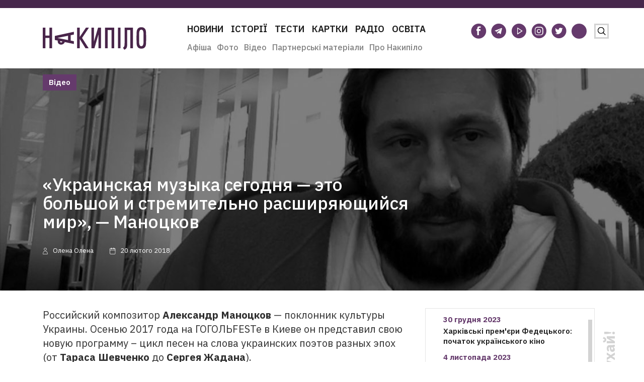

--- FILE ---
content_type: text/html; charset=UTF-8
request_url: https://nakipelo.ua/ru/ukrainskaya-muzyka-segodnya-eto-bolshoj-i-stremitelno-rasshiryayushhijsya-mir-manotskov
body_size: 24514
content:
<!doctype html><html class="no-js" lang="uk"><head><meta charset="utf-8"><meta name="viewport" content="width=device-width, initial-scale=1"><script data-cfasync="false" id="ao_optimized_gfonts_config">WebFontConfig={google:{families:["IBM Plex Sans:300,400,500,600,700"] },classes:false, events:false, timeout:1500};</script><link rel="icon" type="image/vnd.microsoft.icon" href="https://nakipelo.ua/wp-content/themes/sitegist-theme/img/favicon.ico"><style type="text/css">.recentcomments a{display:inline !important;padding:0 !important;margin:0 !important;}
        @media(max-width:720px){
            .header__logo{
                width:205px !important;
            }
            .header__logo img{
                width:205px !important;
            }
        }</style>   <script>!function(f,b,e,v,n,t,s)
            {if(f.fbq)return;n=f.fbq=function(){n.callMethod?
                n.callMethod.apply(n,arguments):n.queue.push(arguments)};
                if(!f._fbq)f._fbq=n;n.push=n;n.loaded=!0;n.version='2.0';
                n.queue=[];t=b.createElement(e);t.async=!0;
                t.src=v;s=b.getElementsByTagName(e)[0];
                s.parentNode.insertBefore(t,s)}(window,document,'script',
                'https://connect.facebook.net/en_US/fbevents.js');
            fbq('init', '420928595528342');
            fbq('track', 'PageView');</script> <noscript> <img height="1" width="1"
 src="https://www.facebook.com/tr?id=420928595528342&ev=PageView
&noscript=1"/> </noscript><meta name="google-site-verification" content="TNvaM8MYLAfxi64lJAgtkL4qz2EijVGeR17sXaR2uQU" /><link rel="alternate" href="https://nakipelo.ua/ru/ukrainskaya-muzyka-segodnya-eto-bolshoj-i-stremitelno-rasshiryayushhijsya-mir-manotskov" hreflang="ru" /><link rel="alternate" href="https://nakipelo.ua/ukrainskaya-muzyka-segodnya-eto-bolshoj-i-stremitelno-rasshiryajushhijsya-mir-manockov" hreflang="uk" /><link media="all" href="https://nakipelo.ua/wp-content/cache/autoptimize/autoptimize_3ba63db3ed50bf01d5c77ec559ddbce7.php" rel="stylesheet"><title>«Украинская музыка сегодня — это большой и стремительно расширяющийся мир», — Маноцков - Накипіло</title><meta name="description" content="Российский композитор Александр Маноцков - поклонник культуры Украины. Осенью 2017 года на ГОГОЛЬFESTe в Киеве он представил свою новую программу – цикл песен"/><meta name="robots" content="follow, index, max-snippet:-1, max-video-preview:-1, max-image-preview:large"/><link rel="canonical" href="https://nakipelo.ua/ru/ukrainskaya-muzyka-segodnya-eto-bolshoj-i-stremitelno-rasshiryayushhijsya-mir-manotskov" /><meta property="og:locale" content="ru_RU" /><meta property="og:type" content="article" /><meta property="og:title" content="«Украинская музыка сегодня — это большой и стремительно расширяющийся мир», — Маноцков - Накипіло" /><meta property="og:description" content="Российский композитор Александр Маноцков - поклонник культуры Украины. Осенью 2017 года на ГОГОЛЬFESTe в Киеве он представил свою новую программу – цикл песен" /><meta property="og:url" content="https://nakipelo.ua/ru/ukrainskaya-muzyka-segodnya-eto-bolshoj-i-stremitelno-rasshiryayushhijsya-mir-manotskov" /><meta property="og:site_name" content="Накипіло" /><meta property="article:publisher" content="https://www.facebook.com/nakipelovo" /><meta property="article:author" content="https://www.facebook.com/nakipelovo" /><meta property="article:tag" content="відео" /><meta property="article:tag" content="концерт" /><meta property="article:tag" content="музыка" /><meta property="article:tag" content="Сергей Жадан" /><meta property="article:tag" content="фестиваль" /><meta property="article:tag" content="филармония" /><meta property="article:section" content="Відео" /><meta property="og:updated_time" content="2019-04-12T11:34:08+03:00" /><meta property="og:image" content="https://nakipelo.ua/wp-content/uploads/2019/04/maxresdefault.jpg" /><meta property="og:image:secure_url" content="https://nakipelo.ua/wp-content/uploads/2019/04/maxresdefault.jpg" /><meta property="og:image:width" content="1121" /><meta property="og:image:height" content="720" /><meta property="og:image:alt" content="«Украинская музыка сегодня — это большой и стремительно расширяющийся мир», — Маноцков" /><meta property="og:image:type" content="image/jpeg" /><meta property="article:published_time" content="2018-02-20T12:00:00+02:00" /><meta property="article:modified_time" content="2019-04-12T11:34:08+03:00" /><meta property="og:video" content="https://www.youtube.com/embed/__7OlYCdi7Y" /><meta property="og:video" content="https://www.youtube.com/embed/EoU_98xk0HU" /><meta property="og:video" content="https://www.youtube.com/embed/LnSwyG-36xs" /><meta property="og:video" content="https://www.youtube.com/embed/hxmCVEGpKyw" /><meta property="og:video" content="https://www.youtube.com/embed/v0IvKW0-6jA" /><meta property="og:video" content="https://www.youtube.com/embed/SYhvglIa2T0" /><meta property="og:video" content="https://www.youtube.com/embed/videoseries" /><meta property="og:video" content="https://www.youtube.com/embed/gd9DqZmb_0A" /><meta property="og:video" content="https://www.youtube.com/embed/J82R2QIdp_g" /><meta property="og:video" content="https://www.youtube.com/embed/T1jVwZuOwzQ" /><meta property="og:video" content="https://www.youtube.com/embed/CjM957R_HiI" /><meta property="ya:ovs:upload_date" content="2018-02-20EET12:00:00+02:00" /><meta property="ya:ovs:allow_embed" content="true" /><meta name="twitter:card" content="summary_large_image" /><meta name="twitter:title" content="«Украинская музыка сегодня — это большой и стремительно расширяющийся мир», — Маноцков - Накипіло" /><meta name="twitter:description" content="Российский композитор Александр Маноцков - поклонник культуры Украины. Осенью 2017 года на ГОГОЛЬFESTe в Киеве он представил свою новую программу – цикл песен" /><meta name="twitter:site" content="@nakipeloua" /><meta name="twitter:creator" content="@nakipeloua" /><meta name="twitter:image" content="https://nakipelo.ua/wp-content/uploads/2019/04/maxresdefault.jpg" /><meta name="twitter:label1" content="Автор" /><meta name="twitter:data1" content="Олена Лептуга" /><meta name="twitter:label2" content="Время чтения" /><meta name="twitter:data2" content="Меньше минуты" /> <script type="application/ld+json" class="rank-math-schema-pro">{"@context":"https://schema.org","@graph":[{"@type":"Organization","@id":"https://nakipelo.ua/#organization","name":"\u041d\u0430\u043a\u0438\u043f\u0456\u043b\u043e","sameAs":["https://www.facebook.com/nakipelovo","https://twitter.com/nakipeloua"],"logo":{"@type":"ImageObject","@id":"https://nakipelo.ua/#logo","url":"https://nakipelo.ua/wp-content/uploads/2023/01/cropped-photo_2023-01-12_13-31-23.jpg","contentUrl":"https://nakipelo.ua/wp-content/uploads/2023/01/cropped-photo_2023-01-12_13-31-23.jpg","caption":"\u041d\u0430\u043a\u0438\u043f\u0456\u043b\u043e","inLanguage":"ru-RU","width":"512","height":"512"}},{"@type":"WebSite","@id":"https://nakipelo.ua/#website","url":"https://nakipelo.ua","name":"\u041d\u0430\u043a\u0438\u043f\u0456\u043b\u043e","publisher":{"@id":"https://nakipelo.ua/#organization"},"inLanguage":"ru-RU"},{"@type":"ImageObject","@id":"https://nakipelo.ua/wp-content/uploads/2019/04/maxresdefault.jpg","url":"https://nakipelo.ua/wp-content/uploads/2019/04/maxresdefault.jpg","width":"1121","height":"720","inLanguage":"ru-RU"},{"@type":"WebPage","@id":"https://nakipelo.ua/ru/ukrainskaya-muzyka-segodnya-eto-bolshoj-i-stremitelno-rasshiryayushhijsya-mir-manotskov#webpage","url":"https://nakipelo.ua/ru/ukrainskaya-muzyka-segodnya-eto-bolshoj-i-stremitelno-rasshiryayushhijsya-mir-manotskov","name":"\u00ab\u0423\u043a\u0440\u0430\u0438\u043d\u0441\u043a\u0430\u044f \u043c\u0443\u0437\u044b\u043a\u0430 \u0441\u0435\u0433\u043e\u0434\u043d\u044f \u2014 \u044d\u0442\u043e \u0431\u043e\u043b\u044c\u0448\u043e\u0439 \u0438 \u0441\u0442\u0440\u0435\u043c\u0438\u0442\u0435\u043b\u044c\u043d\u043e \u0440\u0430\u0441\u0448\u0438\u0440\u044f\u044e\u0449\u0438\u0439\u0441\u044f \u043c\u0438\u0440\u00bb, \u2014 \u041c\u0430\u043d\u043e\u0446\u043a\u043e\u0432 - \u041d\u0430\u043a\u0438\u043f\u0456\u043b\u043e","datePublished":"2018-02-20T12:00:00+02:00","dateModified":"2019-04-12T11:34:08+03:00","isPartOf":{"@id":"https://nakipelo.ua/#website"},"primaryImageOfPage":{"@id":"https://nakipelo.ua/wp-content/uploads/2019/04/maxresdefault.jpg"},"inLanguage":"ru-RU"},{"@type":"Person","@id":"https://nakipelo.ua/ru/author/Ryabinina","name":"\u041e\u043b\u0435\u043d\u0430 \u041b\u0435\u043f\u0442\u0443\u0433\u0430","url":"https://nakipelo.ua/ru/author/Ryabinina","image":{"@type":"ImageObject","@id":"https://nakipelo.ua/wp-content/uploads/2019/05/helena.jpg","url":"https://nakipelo.ua/wp-content/uploads/2019/05/helena.jpg","caption":"\u041e\u043b\u0435\u043d\u0430 \u041b\u0435\u043f\u0442\u0443\u0433\u0430","inLanguage":"ru-RU"},"worksFor":{"@id":"https://nakipelo.ua/#organization"}},{"headline":"\u00ab\u0423\u043a\u0440\u0430\u0438\u043d\u0441\u043a\u0430\u044f \u043c\u0443\u0437\u044b\u043a\u0430 \u0441\u0435\u0433\u043e\u0434\u043d\u044f \u2014 \u044d\u0442\u043e \u0431\u043e\u043b\u044c\u0448\u043e\u0439 \u0438 \u0441\u0442\u0440\u0435\u043c\u0438\u0442\u0435\u043b\u044c\u043d\u043e \u0440\u0430\u0441\u0448\u0438\u0440\u044f\u044e\u0449\u0438\u0439\u0441\u044f \u043c\u0438\u0440\u00bb, \u2014 \u041c\u0430\u043d\u043e\u0446\u043a\u043e\u0432 - \u041d\u0430\u043a\u0438\u043f\u0456\u043b\u043e","description":"\u0420\u043e\u0441\u0441\u0438\u0439\u0441\u043a\u0438\u0439 \u043a\u043e\u043c\u043f\u043e\u0437\u0438\u0442\u043e\u0440 \u0410\u043b\u0435\u043a\u0441\u0430\u043d\u0434\u0440 \u041c\u0430\u043d\u043e\u0446\u043a\u043e\u0432 - \u043f\u043e\u043a\u043b\u043e\u043d\u043d\u0438\u043a \u043a\u0443\u043b\u044c\u0442\u0443\u0440\u044b \u0423\u043a\u0440\u0430\u0438\u043d\u044b. \u041e\u0441\u0435\u043d\u044c\u044e 2017 \u0433\u043e\u0434\u0430 \u043d\u0430 \u0413\u041e\u0413\u041e\u041b\u042cFESTe \u0432 \u041a\u0438\u0435\u0432\u0435 \u043e\u043d \u043f\u0440\u0435\u0434\u0441\u0442\u0430\u0432\u0438\u043b \u0441\u0432\u043e\u044e \u043d\u043e\u0432\u0443\u044e \u043f\u0440\u043e\u0433\u0440\u0430\u043c\u043c\u0443 \u2013 \u0446\u0438\u043a\u043b \u043f\u0435\u0441\u0435\u043d","datePublished":"2018-02-20T12:00:00+02:00","dateModified":"2019-04-12T11:34:08+03:00","image":{"@id":"https://nakipelo.ua/wp-content/uploads/2019/04/maxresdefault.jpg"},"author":{"@id":"https://nakipelo.ua/ru/author/Ryabinina","name":"\u041e\u043b\u0435\u043d\u0430 \u041b\u0435\u043f\u0442\u0443\u0433\u0430"},"@type":"NewsArticle","copyrightYear":"2019","name":"\u00ab\u0423\u043a\u0440\u0430\u0438\u043d\u0441\u043a\u0430\u044f \u043c\u0443\u0437\u044b\u043a\u0430 \u0441\u0435\u0433\u043e\u0434\u043d\u044f \u2014 \u044d\u0442\u043e \u0431\u043e\u043b\u044c\u0448\u043e\u0439 \u0438 \u0441\u0442\u0440\u0435\u043c\u0438\u0442\u0435\u043b\u044c\u043d\u043e \u0440\u0430\u0441\u0448\u0438\u0440\u044f\u044e\u0449\u0438\u0439\u0441\u044f \u043c\u0438\u0440\u00bb, \u2014 \u041c\u0430\u043d\u043e\u0446\u043a\u043e\u0432 - \u041d\u0430\u043a\u0438\u043f\u0456\u043b\u043e","articleSection":"\u0412\u0456\u0434\u0435\u043e, \u041f\u043e\u0434\u0456\u0457","@id":"https://nakipelo.ua/ru/ukrainskaya-muzyka-segodnya-eto-bolshoj-i-stremitelno-rasshiryayushhijsya-mir-manotskov#schema-10002120808","isPartOf":{"@id":"https://nakipelo.ua/ru/ukrainskaya-muzyka-segodnya-eto-bolshoj-i-stremitelno-rasshiryayushhijsya-mir-manotskov#webpage"},"publisher":{"@id":"https://nakipelo.ua/#organization"},"inLanguage":"ru-RU","mainEntityOfPage":{"@id":"https://nakipelo.ua/ru/ukrainskaya-muzyka-segodnya-eto-bolshoj-i-stremitelno-rasshiryayushhijsya-mir-manotskov#webpage"}},{"@type":"VideoObject","name":"\u00ab\u0423\u043a\u0440\u0430\u0438\u043d\u0441\u043a\u0430\u044f \u043c\u0443\u0437\u044b\u043a\u0430 \u0441\u0435\u0433\u043e\u0434\u043d\u044f \u2014 \u044d\u0442\u043e \u0431\u043e\u043b\u044c\u0448\u043e\u0439 \u0438 \u0441\u0442\u0440\u0435\u043c\u0438\u0442\u0435\u043b\u044c\u043d\u043e \u0440\u0430\u0441\u0448\u0438\u0440\u044f\u044e\u0449\u0438\u0439\u0441\u044f \u043c\u0438\u0440\u00bb, \u2014 \u041c\u0430\u043d\u043e\u0446\u043a\u043e\u0432 - \u041d\u0430\u043a\u0438\u043f\u0456\u043b\u043e","description":"\u0420\u043e\u0441\u0441\u0438\u0439\u0441\u043a\u0438\u0439 \u043a\u043e\u043c\u043f\u043e\u0437\u0438\u0442\u043e\u0440 \u0410\u043b\u0435\u043a\u0441\u0430\u043d\u0434\u0440 \u041c\u0430\u043d\u043e\u0446\u043a\u043e\u0432 - \u043f\u043e\u043a\u043b\u043e\u043d\u043d\u0438\u043a \u043a\u0443\u043b\u044c\u0442\u0443\u0440\u044b \u0423\u043a\u0440\u0430\u0438\u043d\u044b. \u041e\u0441\u0435\u043d\u044c\u044e 2017 \u0433\u043e\u0434\u0430 \u043d\u0430 \u0413\u041e\u0413\u041e\u041b\u042cFESTe \u0432 \u041a\u0438\u0435\u0432\u0435 \u043e\u043d \u043f\u0440\u0435\u0434\u0441\u0442\u0430\u0432\u0438\u043b \u0441\u0432\u043e\u044e \u043d\u043e\u0432\u0443\u044e \u043f\u0440\u043e\u0433\u0440\u0430\u043c\u043c\u0443 \u2013 \u0446\u0438\u043a\u043b \u043f\u0435\u0441\u0435\u043d","uploadDate":"2018-02-20T12:00:00+02:00","thumbnailUrl":"https://nakipelo.ua/wp-content/uploads/2019/04/maxresdefault.jpg","embedUrl":"https://www.youtube.com/embed/__7OlYCdi7Y","isFamilyFriendly":"True","@id":"https://nakipelo.ua/ru/ukrainskaya-muzyka-segodnya-eto-bolshoj-i-stremitelno-rasshiryayushhijsya-mir-manotskov#schema-10002120809","isPartOf":{"@id":"https://nakipelo.ua/ru/ukrainskaya-muzyka-segodnya-eto-bolshoj-i-stremitelno-rasshiryayushhijsya-mir-manotskov#webpage"},"publisher":{"@id":"https://nakipelo.ua/#organization"},"inLanguage":"ru-RU","mainEntityOfPage":{"@id":"https://nakipelo.ua/ru/ukrainskaya-muzyka-segodnya-eto-bolshoj-i-stremitelno-rasshiryayushhijsya-mir-manotskov#webpage"}},{"@type":"VideoObject","name":"\u00ab\u0423\u043a\u0440\u0430\u0438\u043d\u0441\u043a\u0430\u044f \u043c\u0443\u0437\u044b\u043a\u0430 \u0441\u0435\u0433\u043e\u0434\u043d\u044f \u2014 \u044d\u0442\u043e \u0431\u043e\u043b\u044c\u0448\u043e\u0439 \u0438 \u0441\u0442\u0440\u0435\u043c\u0438\u0442\u0435\u043b\u044c\u043d\u043e \u0440\u0430\u0441\u0448\u0438\u0440\u044f\u044e\u0449\u0438\u0439\u0441\u044f \u043c\u0438\u0440\u00bb, \u2014 \u041c\u0430\u043d\u043e\u0446\u043a\u043e\u0432 - \u041d\u0430\u043a\u0438\u043f\u0456\u043b\u043e","description":"\u0420\u043e\u0441\u0441\u0438\u0439\u0441\u043a\u0438\u0439 \u043a\u043e\u043c\u043f\u043e\u0437\u0438\u0442\u043e\u0440 \u0410\u043b\u0435\u043a\u0441\u0430\u043d\u0434\u0440 \u041c\u0430\u043d\u043e\u0446\u043a\u043e\u0432 - \u043f\u043e\u043a\u043b\u043e\u043d\u043d\u0438\u043a \u043a\u0443\u043b\u044c\u0442\u0443\u0440\u044b \u0423\u043a\u0440\u0430\u0438\u043d\u044b. \u041e\u0441\u0435\u043d\u044c\u044e 2017 \u0433\u043e\u0434\u0430 \u043d\u0430 \u0413\u041e\u0413\u041e\u041b\u042cFESTe \u0432 \u041a\u0438\u0435\u0432\u0435 \u043e\u043d \u043f\u0440\u0435\u0434\u0441\u0442\u0430\u0432\u0438\u043b \u0441\u0432\u043e\u044e \u043d\u043e\u0432\u0443\u044e \u043f\u0440\u043e\u0433\u0440\u0430\u043c\u043c\u0443 \u2013 \u0446\u0438\u043a\u043b \u043f\u0435\u0441\u0435\u043d","uploadDate":"2018-02-20T12:00:00+02:00","thumbnailUrl":"https://nakipelo.ua/wp-content/uploads/2019/04/maxresdefault.jpg","embedUrl":"https://www.youtube.com/embed/EoU_98xk0HU","isFamilyFriendly":"True","@id":"https://nakipelo.ua/ru/ukrainskaya-muzyka-segodnya-eto-bolshoj-i-stremitelno-rasshiryayushhijsya-mir-manotskov#schema-10002120810","isPartOf":{"@id":"https://nakipelo.ua/ru/ukrainskaya-muzyka-segodnya-eto-bolshoj-i-stremitelno-rasshiryayushhijsya-mir-manotskov#webpage"},"publisher":{"@id":"https://nakipelo.ua/#organization"},"inLanguage":"ru-RU","mainEntityOfPage":{"@id":"https://nakipelo.ua/ru/ukrainskaya-muzyka-segodnya-eto-bolshoj-i-stremitelno-rasshiryayushhijsya-mir-manotskov#webpage"}},{"@type":"VideoObject","name":"\u00ab\u0423\u043a\u0440\u0430\u0438\u043d\u0441\u043a\u0430\u044f \u043c\u0443\u0437\u044b\u043a\u0430 \u0441\u0435\u0433\u043e\u0434\u043d\u044f \u2014 \u044d\u0442\u043e \u0431\u043e\u043b\u044c\u0448\u043e\u0439 \u0438 \u0441\u0442\u0440\u0435\u043c\u0438\u0442\u0435\u043b\u044c\u043d\u043e \u0440\u0430\u0441\u0448\u0438\u0440\u044f\u044e\u0449\u0438\u0439\u0441\u044f \u043c\u0438\u0440\u00bb, \u2014 \u041c\u0430\u043d\u043e\u0446\u043a\u043e\u0432 - \u041d\u0430\u043a\u0438\u043f\u0456\u043b\u043e","description":"\u0420\u043e\u0441\u0441\u0438\u0439\u0441\u043a\u0438\u0439 \u043a\u043e\u043c\u043f\u043e\u0437\u0438\u0442\u043e\u0440 \u0410\u043b\u0435\u043a\u0441\u0430\u043d\u0434\u0440 \u041c\u0430\u043d\u043e\u0446\u043a\u043e\u0432 - \u043f\u043e\u043a\u043b\u043e\u043d\u043d\u0438\u043a \u043a\u0443\u043b\u044c\u0442\u0443\u0440\u044b \u0423\u043a\u0440\u0430\u0438\u043d\u044b. \u041e\u0441\u0435\u043d\u044c\u044e 2017 \u0433\u043e\u0434\u0430 \u043d\u0430 \u0413\u041e\u0413\u041e\u041b\u042cFESTe \u0432 \u041a\u0438\u0435\u0432\u0435 \u043e\u043d \u043f\u0440\u0435\u0434\u0441\u0442\u0430\u0432\u0438\u043b \u0441\u0432\u043e\u044e \u043d\u043e\u0432\u0443\u044e \u043f\u0440\u043e\u0433\u0440\u0430\u043c\u043c\u0443 \u2013 \u0446\u0438\u043a\u043b \u043f\u0435\u0441\u0435\u043d","uploadDate":"2018-02-20T12:00:00+02:00","thumbnailUrl":"https://nakipelo.ua/wp-content/uploads/2019/04/maxresdefault.jpg","embedUrl":"https://www.youtube.com/embed/LnSwyG-36xs","isFamilyFriendly":"True","@id":"https://nakipelo.ua/ru/ukrainskaya-muzyka-segodnya-eto-bolshoj-i-stremitelno-rasshiryayushhijsya-mir-manotskov#schema-10002120811","isPartOf":{"@id":"https://nakipelo.ua/ru/ukrainskaya-muzyka-segodnya-eto-bolshoj-i-stremitelno-rasshiryayushhijsya-mir-manotskov#webpage"},"publisher":{"@id":"https://nakipelo.ua/#organization"},"inLanguage":"ru-RU","mainEntityOfPage":{"@id":"https://nakipelo.ua/ru/ukrainskaya-muzyka-segodnya-eto-bolshoj-i-stremitelno-rasshiryayushhijsya-mir-manotskov#webpage"}},{"@type":"VideoObject","name":"\u00ab\u0423\u043a\u0440\u0430\u0438\u043d\u0441\u043a\u0430\u044f \u043c\u0443\u0437\u044b\u043a\u0430 \u0441\u0435\u0433\u043e\u0434\u043d\u044f \u2014 \u044d\u0442\u043e \u0431\u043e\u043b\u044c\u0448\u043e\u0439 \u0438 \u0441\u0442\u0440\u0435\u043c\u0438\u0442\u0435\u043b\u044c\u043d\u043e \u0440\u0430\u0441\u0448\u0438\u0440\u044f\u044e\u0449\u0438\u0439\u0441\u044f \u043c\u0438\u0440\u00bb, \u2014 \u041c\u0430\u043d\u043e\u0446\u043a\u043e\u0432 - \u041d\u0430\u043a\u0438\u043f\u0456\u043b\u043e","description":"\u0420\u043e\u0441\u0441\u0438\u0439\u0441\u043a\u0438\u0439 \u043a\u043e\u043c\u043f\u043e\u0437\u0438\u0442\u043e\u0440 \u0410\u043b\u0435\u043a\u0441\u0430\u043d\u0434\u0440 \u041c\u0430\u043d\u043e\u0446\u043a\u043e\u0432 - \u043f\u043e\u043a\u043b\u043e\u043d\u043d\u0438\u043a \u043a\u0443\u043b\u044c\u0442\u0443\u0440\u044b \u0423\u043a\u0440\u0430\u0438\u043d\u044b. \u041e\u0441\u0435\u043d\u044c\u044e 2017 \u0433\u043e\u0434\u0430 \u043d\u0430 \u0413\u041e\u0413\u041e\u041b\u042cFESTe \u0432 \u041a\u0438\u0435\u0432\u0435 \u043e\u043d \u043f\u0440\u0435\u0434\u0441\u0442\u0430\u0432\u0438\u043b \u0441\u0432\u043e\u044e \u043d\u043e\u0432\u0443\u044e \u043f\u0440\u043e\u0433\u0440\u0430\u043c\u043c\u0443 \u2013 \u0446\u0438\u043a\u043b \u043f\u0435\u0441\u0435\u043d","uploadDate":"2018-02-20T12:00:00+02:00","thumbnailUrl":"https://nakipelo.ua/wp-content/uploads/2019/04/maxresdefault.jpg","embedUrl":"https://www.youtube.com/embed/hxmCVEGpKyw","isFamilyFriendly":"True","@id":"https://nakipelo.ua/ru/ukrainskaya-muzyka-segodnya-eto-bolshoj-i-stremitelno-rasshiryayushhijsya-mir-manotskov#schema-10002120812","isPartOf":{"@id":"https://nakipelo.ua/ru/ukrainskaya-muzyka-segodnya-eto-bolshoj-i-stremitelno-rasshiryayushhijsya-mir-manotskov#webpage"},"publisher":{"@id":"https://nakipelo.ua/#organization"},"inLanguage":"ru-RU","mainEntityOfPage":{"@id":"https://nakipelo.ua/ru/ukrainskaya-muzyka-segodnya-eto-bolshoj-i-stremitelno-rasshiryayushhijsya-mir-manotskov#webpage"}},{"@type":"VideoObject","name":"\u00ab\u0423\u043a\u0440\u0430\u0438\u043d\u0441\u043a\u0430\u044f \u043c\u0443\u0437\u044b\u043a\u0430 \u0441\u0435\u0433\u043e\u0434\u043d\u044f \u2014 \u044d\u0442\u043e \u0431\u043e\u043b\u044c\u0448\u043e\u0439 \u0438 \u0441\u0442\u0440\u0435\u043c\u0438\u0442\u0435\u043b\u044c\u043d\u043e \u0440\u0430\u0441\u0448\u0438\u0440\u044f\u044e\u0449\u0438\u0439\u0441\u044f \u043c\u0438\u0440\u00bb, \u2014 \u041c\u0430\u043d\u043e\u0446\u043a\u043e\u0432 - \u041d\u0430\u043a\u0438\u043f\u0456\u043b\u043e","description":"\u0420\u043e\u0441\u0441\u0438\u0439\u0441\u043a\u0438\u0439 \u043a\u043e\u043c\u043f\u043e\u0437\u0438\u0442\u043e\u0440 \u0410\u043b\u0435\u043a\u0441\u0430\u043d\u0434\u0440 \u041c\u0430\u043d\u043e\u0446\u043a\u043e\u0432 - \u043f\u043e\u043a\u043b\u043e\u043d\u043d\u0438\u043a \u043a\u0443\u043b\u044c\u0442\u0443\u0440\u044b \u0423\u043a\u0440\u0430\u0438\u043d\u044b. \u041e\u0441\u0435\u043d\u044c\u044e 2017 \u0433\u043e\u0434\u0430 \u043d\u0430 \u0413\u041e\u0413\u041e\u041b\u042cFESTe \u0432 \u041a\u0438\u0435\u0432\u0435 \u043e\u043d \u043f\u0440\u0435\u0434\u0441\u0442\u0430\u0432\u0438\u043b \u0441\u0432\u043e\u044e \u043d\u043e\u0432\u0443\u044e \u043f\u0440\u043e\u0433\u0440\u0430\u043c\u043c\u0443 \u2013 \u0446\u0438\u043a\u043b \u043f\u0435\u0441\u0435\u043d","uploadDate":"2018-02-20T12:00:00+02:00","thumbnailUrl":"https://nakipelo.ua/wp-content/uploads/2019/04/maxresdefault.jpg","embedUrl":"https://www.youtube.com/embed/v0IvKW0-6jA","isFamilyFriendly":"True","@id":"https://nakipelo.ua/ru/ukrainskaya-muzyka-segodnya-eto-bolshoj-i-stremitelno-rasshiryayushhijsya-mir-manotskov#schema-10002120813","isPartOf":{"@id":"https://nakipelo.ua/ru/ukrainskaya-muzyka-segodnya-eto-bolshoj-i-stremitelno-rasshiryayushhijsya-mir-manotskov#webpage"},"publisher":{"@id":"https://nakipelo.ua/#organization"},"inLanguage":"ru-RU","mainEntityOfPage":{"@id":"https://nakipelo.ua/ru/ukrainskaya-muzyka-segodnya-eto-bolshoj-i-stremitelno-rasshiryayushhijsya-mir-manotskov#webpage"}},{"@type":"VideoObject","name":"\u00ab\u0423\u043a\u0440\u0430\u0438\u043d\u0441\u043a\u0430\u044f \u043c\u0443\u0437\u044b\u043a\u0430 \u0441\u0435\u0433\u043e\u0434\u043d\u044f \u2014 \u044d\u0442\u043e \u0431\u043e\u043b\u044c\u0448\u043e\u0439 \u0438 \u0441\u0442\u0440\u0435\u043c\u0438\u0442\u0435\u043b\u044c\u043d\u043e \u0440\u0430\u0441\u0448\u0438\u0440\u044f\u044e\u0449\u0438\u0439\u0441\u044f \u043c\u0438\u0440\u00bb, \u2014 \u041c\u0430\u043d\u043e\u0446\u043a\u043e\u0432 - \u041d\u0430\u043a\u0438\u043f\u0456\u043b\u043e","description":"\u0420\u043e\u0441\u0441\u0438\u0439\u0441\u043a\u0438\u0439 \u043a\u043e\u043c\u043f\u043e\u0437\u0438\u0442\u043e\u0440 \u0410\u043b\u0435\u043a\u0441\u0430\u043d\u0434\u0440 \u041c\u0430\u043d\u043e\u0446\u043a\u043e\u0432 - \u043f\u043e\u043a\u043b\u043e\u043d\u043d\u0438\u043a \u043a\u0443\u043b\u044c\u0442\u0443\u0440\u044b \u0423\u043a\u0440\u0430\u0438\u043d\u044b. \u041e\u0441\u0435\u043d\u044c\u044e 2017 \u0433\u043e\u0434\u0430 \u043d\u0430 \u0413\u041e\u0413\u041e\u041b\u042cFESTe \u0432 \u041a\u0438\u0435\u0432\u0435 \u043e\u043d \u043f\u0440\u0435\u0434\u0441\u0442\u0430\u0432\u0438\u043b \u0441\u0432\u043e\u044e \u043d\u043e\u0432\u0443\u044e \u043f\u0440\u043e\u0433\u0440\u0430\u043c\u043c\u0443 \u2013 \u0446\u0438\u043a\u043b \u043f\u0435\u0441\u0435\u043d","uploadDate":"2018-02-20T12:00:00+02:00","thumbnailUrl":"https://nakipelo.ua/wp-content/uploads/2019/04/maxresdefault.jpg","embedUrl":"https://www.youtube.com/embed/SYhvglIa2T0","isFamilyFriendly":"True","@id":"https://nakipelo.ua/ru/ukrainskaya-muzyka-segodnya-eto-bolshoj-i-stremitelno-rasshiryayushhijsya-mir-manotskov#schema-10002120814","isPartOf":{"@id":"https://nakipelo.ua/ru/ukrainskaya-muzyka-segodnya-eto-bolshoj-i-stremitelno-rasshiryayushhijsya-mir-manotskov#webpage"},"publisher":{"@id":"https://nakipelo.ua/#organization"},"inLanguage":"ru-RU","mainEntityOfPage":{"@id":"https://nakipelo.ua/ru/ukrainskaya-muzyka-segodnya-eto-bolshoj-i-stremitelno-rasshiryayushhijsya-mir-manotskov#webpage"}},{"@type":"VideoObject","name":"\u00ab\u0423\u043a\u0440\u0430\u0438\u043d\u0441\u043a\u0430\u044f \u043c\u0443\u0437\u044b\u043a\u0430 \u0441\u0435\u0433\u043e\u0434\u043d\u044f \u2014 \u044d\u0442\u043e \u0431\u043e\u043b\u044c\u0448\u043e\u0439 \u0438 \u0441\u0442\u0440\u0435\u043c\u0438\u0442\u0435\u043b\u044c\u043d\u043e \u0440\u0430\u0441\u0448\u0438\u0440\u044f\u044e\u0449\u0438\u0439\u0441\u044f \u043c\u0438\u0440\u00bb, \u2014 \u041c\u0430\u043d\u043e\u0446\u043a\u043e\u0432 - \u041d\u0430\u043a\u0438\u043f\u0456\u043b\u043e","description":"\u0420\u043e\u0441\u0441\u0438\u0439\u0441\u043a\u0438\u0439 \u043a\u043e\u043c\u043f\u043e\u0437\u0438\u0442\u043e\u0440 \u0410\u043b\u0435\u043a\u0441\u0430\u043d\u0434\u0440 \u041c\u0430\u043d\u043e\u0446\u043a\u043e\u0432 - \u043f\u043e\u043a\u043b\u043e\u043d\u043d\u0438\u043a \u043a\u0443\u043b\u044c\u0442\u0443\u0440\u044b \u0423\u043a\u0440\u0430\u0438\u043d\u044b. \u041e\u0441\u0435\u043d\u044c\u044e 2017 \u0433\u043e\u0434\u0430 \u043d\u0430 \u0413\u041e\u0413\u041e\u041b\u042cFESTe \u0432 \u041a\u0438\u0435\u0432\u0435 \u043e\u043d \u043f\u0440\u0435\u0434\u0441\u0442\u0430\u0432\u0438\u043b \u0441\u0432\u043e\u044e \u043d\u043e\u0432\u0443\u044e \u043f\u0440\u043e\u0433\u0440\u0430\u043c\u043c\u0443 \u2013 \u0446\u0438\u043a\u043b \u043f\u0435\u0441\u0435\u043d","uploadDate":"2018-02-20T12:00:00+02:00","thumbnailUrl":"https://nakipelo.ua/wp-content/uploads/2019/04/maxresdefault.jpg","embedUrl":"https://www.youtube.com/embed/videoseries","isFamilyFriendly":"True","@id":"https://nakipelo.ua/ru/ukrainskaya-muzyka-segodnya-eto-bolshoj-i-stremitelno-rasshiryayushhijsya-mir-manotskov#schema-10002120815","isPartOf":{"@id":"https://nakipelo.ua/ru/ukrainskaya-muzyka-segodnya-eto-bolshoj-i-stremitelno-rasshiryayushhijsya-mir-manotskov#webpage"},"publisher":{"@id":"https://nakipelo.ua/#organization"},"inLanguage":"ru-RU","mainEntityOfPage":{"@id":"https://nakipelo.ua/ru/ukrainskaya-muzyka-segodnya-eto-bolshoj-i-stremitelno-rasshiryayushhijsya-mir-manotskov#webpage"}},{"@type":"VideoObject","name":"\u00ab\u0423\u043a\u0440\u0430\u0438\u043d\u0441\u043a\u0430\u044f \u043c\u0443\u0437\u044b\u043a\u0430 \u0441\u0435\u0433\u043e\u0434\u043d\u044f \u2014 \u044d\u0442\u043e \u0431\u043e\u043b\u044c\u0448\u043e\u0439 \u0438 \u0441\u0442\u0440\u0435\u043c\u0438\u0442\u0435\u043b\u044c\u043d\u043e \u0440\u0430\u0441\u0448\u0438\u0440\u044f\u044e\u0449\u0438\u0439\u0441\u044f \u043c\u0438\u0440\u00bb, \u2014 \u041c\u0430\u043d\u043e\u0446\u043a\u043e\u0432 - \u041d\u0430\u043a\u0438\u043f\u0456\u043b\u043e","description":"\u0420\u043e\u0441\u0441\u0438\u0439\u0441\u043a\u0438\u0439 \u043a\u043e\u043c\u043f\u043e\u0437\u0438\u0442\u043e\u0440 \u0410\u043b\u0435\u043a\u0441\u0430\u043d\u0434\u0440 \u041c\u0430\u043d\u043e\u0446\u043a\u043e\u0432 - \u043f\u043e\u043a\u043b\u043e\u043d\u043d\u0438\u043a \u043a\u0443\u043b\u044c\u0442\u0443\u0440\u044b \u0423\u043a\u0440\u0430\u0438\u043d\u044b. \u041e\u0441\u0435\u043d\u044c\u044e 2017 \u0433\u043e\u0434\u0430 \u043d\u0430 \u0413\u041e\u0413\u041e\u041b\u042cFESTe \u0432 \u041a\u0438\u0435\u0432\u0435 \u043e\u043d \u043f\u0440\u0435\u0434\u0441\u0442\u0430\u0432\u0438\u043b \u0441\u0432\u043e\u044e \u043d\u043e\u0432\u0443\u044e \u043f\u0440\u043e\u0433\u0440\u0430\u043c\u043c\u0443 \u2013 \u0446\u0438\u043a\u043b \u043f\u0435\u0441\u0435\u043d","uploadDate":"2018-02-20T12:00:00+02:00","thumbnailUrl":"https://nakipelo.ua/wp-content/uploads/2019/04/maxresdefault.jpg","embedUrl":"https://www.youtube.com/embed/gd9DqZmb_0A","isFamilyFriendly":"True","@id":"https://nakipelo.ua/ru/ukrainskaya-muzyka-segodnya-eto-bolshoj-i-stremitelno-rasshiryayushhijsya-mir-manotskov#schema-10002120816","isPartOf":{"@id":"https://nakipelo.ua/ru/ukrainskaya-muzyka-segodnya-eto-bolshoj-i-stremitelno-rasshiryayushhijsya-mir-manotskov#webpage"},"publisher":{"@id":"https://nakipelo.ua/#organization"},"inLanguage":"ru-RU","mainEntityOfPage":{"@id":"https://nakipelo.ua/ru/ukrainskaya-muzyka-segodnya-eto-bolshoj-i-stremitelno-rasshiryayushhijsya-mir-manotskov#webpage"}},{"@type":"VideoObject","name":"\u00ab\u0423\u043a\u0440\u0430\u0438\u043d\u0441\u043a\u0430\u044f \u043c\u0443\u0437\u044b\u043a\u0430 \u0441\u0435\u0433\u043e\u0434\u043d\u044f \u2014 \u044d\u0442\u043e \u0431\u043e\u043b\u044c\u0448\u043e\u0439 \u0438 \u0441\u0442\u0440\u0435\u043c\u0438\u0442\u0435\u043b\u044c\u043d\u043e \u0440\u0430\u0441\u0448\u0438\u0440\u044f\u044e\u0449\u0438\u0439\u0441\u044f \u043c\u0438\u0440\u00bb, \u2014 \u041c\u0430\u043d\u043e\u0446\u043a\u043e\u0432 - \u041d\u0430\u043a\u0438\u043f\u0456\u043b\u043e","description":"\u0420\u043e\u0441\u0441\u0438\u0439\u0441\u043a\u0438\u0439 \u043a\u043e\u043c\u043f\u043e\u0437\u0438\u0442\u043e\u0440 \u0410\u043b\u0435\u043a\u0441\u0430\u043d\u0434\u0440 \u041c\u0430\u043d\u043e\u0446\u043a\u043e\u0432 - \u043f\u043e\u043a\u043b\u043e\u043d\u043d\u0438\u043a \u043a\u0443\u043b\u044c\u0442\u0443\u0440\u044b \u0423\u043a\u0440\u0430\u0438\u043d\u044b. \u041e\u0441\u0435\u043d\u044c\u044e 2017 \u0433\u043e\u0434\u0430 \u043d\u0430 \u0413\u041e\u0413\u041e\u041b\u042cFESTe \u0432 \u041a\u0438\u0435\u0432\u0435 \u043e\u043d \u043f\u0440\u0435\u0434\u0441\u0442\u0430\u0432\u0438\u043b \u0441\u0432\u043e\u044e \u043d\u043e\u0432\u0443\u044e \u043f\u0440\u043e\u0433\u0440\u0430\u043c\u043c\u0443 \u2013 \u0446\u0438\u043a\u043b \u043f\u0435\u0441\u0435\u043d","uploadDate":"2018-02-20T12:00:00+02:00","thumbnailUrl":"https://nakipelo.ua/wp-content/uploads/2019/04/maxresdefault.jpg","embedUrl":"https://www.youtube.com/embed/J82R2QIdp_g","isFamilyFriendly":"True","@id":"https://nakipelo.ua/ru/ukrainskaya-muzyka-segodnya-eto-bolshoj-i-stremitelno-rasshiryayushhijsya-mir-manotskov#schema-10002120817","isPartOf":{"@id":"https://nakipelo.ua/ru/ukrainskaya-muzyka-segodnya-eto-bolshoj-i-stremitelno-rasshiryayushhijsya-mir-manotskov#webpage"},"publisher":{"@id":"https://nakipelo.ua/#organization"},"inLanguage":"ru-RU","mainEntityOfPage":{"@id":"https://nakipelo.ua/ru/ukrainskaya-muzyka-segodnya-eto-bolshoj-i-stremitelno-rasshiryayushhijsya-mir-manotskov#webpage"}},{"@type":"VideoObject","name":"\u00ab\u0423\u043a\u0440\u0430\u0438\u043d\u0441\u043a\u0430\u044f \u043c\u0443\u0437\u044b\u043a\u0430 \u0441\u0435\u0433\u043e\u0434\u043d\u044f \u2014 \u044d\u0442\u043e \u0431\u043e\u043b\u044c\u0448\u043e\u0439 \u0438 \u0441\u0442\u0440\u0435\u043c\u0438\u0442\u0435\u043b\u044c\u043d\u043e \u0440\u0430\u0441\u0448\u0438\u0440\u044f\u044e\u0449\u0438\u0439\u0441\u044f \u043c\u0438\u0440\u00bb, \u2014 \u041c\u0430\u043d\u043e\u0446\u043a\u043e\u0432 - \u041d\u0430\u043a\u0438\u043f\u0456\u043b\u043e","description":"\u0420\u043e\u0441\u0441\u0438\u0439\u0441\u043a\u0438\u0439 \u043a\u043e\u043c\u043f\u043e\u0437\u0438\u0442\u043e\u0440 \u0410\u043b\u0435\u043a\u0441\u0430\u043d\u0434\u0440 \u041c\u0430\u043d\u043e\u0446\u043a\u043e\u0432 - \u043f\u043e\u043a\u043b\u043e\u043d\u043d\u0438\u043a \u043a\u0443\u043b\u044c\u0442\u0443\u0440\u044b \u0423\u043a\u0440\u0430\u0438\u043d\u044b. \u041e\u0441\u0435\u043d\u044c\u044e 2017 \u0433\u043e\u0434\u0430 \u043d\u0430 \u0413\u041e\u0413\u041e\u041b\u042cFESTe \u0432 \u041a\u0438\u0435\u0432\u0435 \u043e\u043d \u043f\u0440\u0435\u0434\u0441\u0442\u0430\u0432\u0438\u043b \u0441\u0432\u043e\u044e \u043d\u043e\u0432\u0443\u044e \u043f\u0440\u043e\u0433\u0440\u0430\u043c\u043c\u0443 \u2013 \u0446\u0438\u043a\u043b \u043f\u0435\u0441\u0435\u043d","uploadDate":"2018-02-20T12:00:00+02:00","thumbnailUrl":"https://nakipelo.ua/wp-content/uploads/2019/04/maxresdefault.jpg","embedUrl":"https://www.youtube.com/embed/T1jVwZuOwzQ","isFamilyFriendly":"True","@id":"https://nakipelo.ua/ru/ukrainskaya-muzyka-segodnya-eto-bolshoj-i-stremitelno-rasshiryayushhijsya-mir-manotskov#schema-10002120818","isPartOf":{"@id":"https://nakipelo.ua/ru/ukrainskaya-muzyka-segodnya-eto-bolshoj-i-stremitelno-rasshiryayushhijsya-mir-manotskov#webpage"},"publisher":{"@id":"https://nakipelo.ua/#organization"},"inLanguage":"ru-RU","mainEntityOfPage":{"@id":"https://nakipelo.ua/ru/ukrainskaya-muzyka-segodnya-eto-bolshoj-i-stremitelno-rasshiryayushhijsya-mir-manotskov#webpage"}},{"@type":"VideoObject","name":"\u00ab\u0423\u043a\u0440\u0430\u0438\u043d\u0441\u043a\u0430\u044f \u043c\u0443\u0437\u044b\u043a\u0430 \u0441\u0435\u0433\u043e\u0434\u043d\u044f \u2014 \u044d\u0442\u043e \u0431\u043e\u043b\u044c\u0448\u043e\u0439 \u0438 \u0441\u0442\u0440\u0435\u043c\u0438\u0442\u0435\u043b\u044c\u043d\u043e \u0440\u0430\u0441\u0448\u0438\u0440\u044f\u044e\u0449\u0438\u0439\u0441\u044f \u043c\u0438\u0440\u00bb, \u2014 \u041c\u0430\u043d\u043e\u0446\u043a\u043e\u0432 - \u041d\u0430\u043a\u0438\u043f\u0456\u043b\u043e","description":"\u0420\u043e\u0441\u0441\u0438\u0439\u0441\u043a\u0438\u0439 \u043a\u043e\u043c\u043f\u043e\u0437\u0438\u0442\u043e\u0440 \u0410\u043b\u0435\u043a\u0441\u0430\u043d\u0434\u0440 \u041c\u0430\u043d\u043e\u0446\u043a\u043e\u0432 - \u043f\u043e\u043a\u043b\u043e\u043d\u043d\u0438\u043a \u043a\u0443\u043b\u044c\u0442\u0443\u0440\u044b \u0423\u043a\u0440\u0430\u0438\u043d\u044b. \u041e\u0441\u0435\u043d\u044c\u044e 2017 \u0433\u043e\u0434\u0430 \u043d\u0430 \u0413\u041e\u0413\u041e\u041b\u042cFESTe \u0432 \u041a\u0438\u0435\u0432\u0435 \u043e\u043d \u043f\u0440\u0435\u0434\u0441\u0442\u0430\u0432\u0438\u043b \u0441\u0432\u043e\u044e \u043d\u043e\u0432\u0443\u044e \u043f\u0440\u043e\u0433\u0440\u0430\u043c\u043c\u0443 \u2013 \u0446\u0438\u043a\u043b \u043f\u0435\u0441\u0435\u043d","uploadDate":"2018-02-20T12:00:00+02:00","thumbnailUrl":"https://nakipelo.ua/wp-content/uploads/2019/04/maxresdefault.jpg","embedUrl":"https://www.youtube.com/embed/CjM957R_HiI","isFamilyFriendly":"True","@id":"https://nakipelo.ua/ru/ukrainskaya-muzyka-segodnya-eto-bolshoj-i-stremitelno-rasshiryayushhijsya-mir-manotskov#schema-10002120819","isPartOf":{"@id":"https://nakipelo.ua/ru/ukrainskaya-muzyka-segodnya-eto-bolshoj-i-stremitelno-rasshiryayushhijsya-mir-manotskov#webpage"},"publisher":{"@id":"https://nakipelo.ua/#organization"},"inLanguage":"ru-RU","mainEntityOfPage":{"@id":"https://nakipelo.ua/ru/ukrainskaya-muzyka-segodnya-eto-bolshoj-i-stremitelno-rasshiryayushhijsya-mir-manotskov#webpage"}}]}</script> <link rel='dns-prefetch' href='//code.jquery.com' /><link href='https://fonts.googleapis.com' rel='preconnect' /><link href='https://fonts.gstatic.com' crossorigin='anonymous' rel='preconnect' /><link href='https://ajax.googleapis.com' rel='preconnect' /><link rel="alternate" type="application/rss+xml" title="Накипіло &raquo; Лента комментариев к &laquo;«Украинская музыка сегодня — это большой и стремительно расширяющийся мир», — Маноцков&raquo;" href="https://nakipelo.ua/ru/ukrainskaya-muzyka-segodnya-eto-bolshoj-i-stremitelno-rasshiryayushhijsya-mir-manotskov/feed" /><style id='ugb-style-css-v2-inline-css' type='text/css'>:root {
			--content-width: 900px;
		}</style><style id='rank-math-toc-block-style-inline-css' type='text/css'>.wp-block-rank-math-toc-block nav ol{counter-reset:item}.wp-block-rank-math-toc-block nav ol li{display:block}.wp-block-rank-math-toc-block nav ol li:before{content:counters(item, ".") " ";counter-increment:item}</style><style id='global-styles-inline-css' type='text/css'>body{--wp--preset--color--black: #000000;--wp--preset--color--cyan-bluish-gray: #abb8c3;--wp--preset--color--white: #ffffff;--wp--preset--color--pale-pink: #f78da7;--wp--preset--color--vivid-red: #cf2e2e;--wp--preset--color--luminous-vivid-orange: #ff6900;--wp--preset--color--luminous-vivid-amber: #fcb900;--wp--preset--color--light-green-cyan: #7bdcb5;--wp--preset--color--vivid-green-cyan: #00d084;--wp--preset--color--pale-cyan-blue: #8ed1fc;--wp--preset--color--vivid-cyan-blue: #0693e3;--wp--preset--color--vivid-purple: #9b51e0;--wp--preset--gradient--vivid-cyan-blue-to-vivid-purple: linear-gradient(135deg,rgba(6,147,227,1) 0%,rgb(155,81,224) 100%);--wp--preset--gradient--light-green-cyan-to-vivid-green-cyan: linear-gradient(135deg,rgb(122,220,180) 0%,rgb(0,208,130) 100%);--wp--preset--gradient--luminous-vivid-amber-to-luminous-vivid-orange: linear-gradient(135deg,rgba(252,185,0,1) 0%,rgba(255,105,0,1) 100%);--wp--preset--gradient--luminous-vivid-orange-to-vivid-red: linear-gradient(135deg,rgba(255,105,0,1) 0%,rgb(207,46,46) 100%);--wp--preset--gradient--very-light-gray-to-cyan-bluish-gray: linear-gradient(135deg,rgb(238,238,238) 0%,rgb(169,184,195) 100%);--wp--preset--gradient--cool-to-warm-spectrum: linear-gradient(135deg,rgb(74,234,220) 0%,rgb(151,120,209) 20%,rgb(207,42,186) 40%,rgb(238,44,130) 60%,rgb(251,105,98) 80%,rgb(254,248,76) 100%);--wp--preset--gradient--blush-light-purple: linear-gradient(135deg,rgb(255,206,236) 0%,rgb(152,150,240) 100%);--wp--preset--gradient--blush-bordeaux: linear-gradient(135deg,rgb(254,205,165) 0%,rgb(254,45,45) 50%,rgb(107,0,62) 100%);--wp--preset--gradient--luminous-dusk: linear-gradient(135deg,rgb(255,203,112) 0%,rgb(199,81,192) 50%,rgb(65,88,208) 100%);--wp--preset--gradient--pale-ocean: linear-gradient(135deg,rgb(255,245,203) 0%,rgb(182,227,212) 50%,rgb(51,167,181) 100%);--wp--preset--gradient--electric-grass: linear-gradient(135deg,rgb(202,248,128) 0%,rgb(113,206,126) 100%);--wp--preset--gradient--midnight: linear-gradient(135deg,rgb(2,3,129) 0%,rgb(40,116,252) 100%);--wp--preset--duotone--dark-grayscale: url('#wp-duotone-dark-grayscale');--wp--preset--duotone--grayscale: url('#wp-duotone-grayscale');--wp--preset--duotone--purple-yellow: url('#wp-duotone-purple-yellow');--wp--preset--duotone--blue-red: url('#wp-duotone-blue-red');--wp--preset--duotone--midnight: url('#wp-duotone-midnight');--wp--preset--duotone--magenta-yellow: url('#wp-duotone-magenta-yellow');--wp--preset--duotone--purple-green: url('#wp-duotone-purple-green');--wp--preset--duotone--blue-orange: url('#wp-duotone-blue-orange');--wp--preset--font-size--small: 13px;--wp--preset--font-size--medium: 20px;--wp--preset--font-size--large: 36px;--wp--preset--font-size--x-large: 42px;--wp--preset--spacing--20: 0.44rem;--wp--preset--spacing--30: 0.67rem;--wp--preset--spacing--40: 1rem;--wp--preset--spacing--50: 1.5rem;--wp--preset--spacing--60: 2.25rem;--wp--preset--spacing--70: 3.38rem;--wp--preset--spacing--80: 5.06rem;--wp--preset--shadow--natural: 6px 6px 9px rgba(0, 0, 0, 0.2);--wp--preset--shadow--deep: 12px 12px 50px rgba(0, 0, 0, 0.4);--wp--preset--shadow--sharp: 6px 6px 0px rgba(0, 0, 0, 0.2);--wp--preset--shadow--outlined: 6px 6px 0px -3px rgba(255, 255, 255, 1), 6px 6px rgba(0, 0, 0, 1);--wp--preset--shadow--crisp: 6px 6px 0px rgba(0, 0, 0, 1);}:where(.is-layout-flex){gap: 0.5em;}body .is-layout-flow > .alignleft{float: left;margin-inline-start: 0;margin-inline-end: 2em;}body .is-layout-flow > .alignright{float: right;margin-inline-start: 2em;margin-inline-end: 0;}body .is-layout-flow > .aligncenter{margin-left: auto !important;margin-right: auto !important;}body .is-layout-constrained > .alignleft{float: left;margin-inline-start: 0;margin-inline-end: 2em;}body .is-layout-constrained > .alignright{float: right;margin-inline-start: 2em;margin-inline-end: 0;}body .is-layout-constrained > .aligncenter{margin-left: auto !important;margin-right: auto !important;}body .is-layout-constrained > :where(:not(.alignleft):not(.alignright):not(.alignfull)){max-width: var(--wp--style--global--content-size);margin-left: auto !important;margin-right: auto !important;}body .is-layout-constrained > .alignwide{max-width: var(--wp--style--global--wide-size);}body .is-layout-flex{display: flex;}body .is-layout-flex{flex-wrap: wrap;align-items: center;}body .is-layout-flex > *{margin: 0;}:where(.wp-block-columns.is-layout-flex){gap: 2em;}.has-black-color{color: var(--wp--preset--color--black) !important;}.has-cyan-bluish-gray-color{color: var(--wp--preset--color--cyan-bluish-gray) !important;}.has-white-color{color: var(--wp--preset--color--white) !important;}.has-pale-pink-color{color: var(--wp--preset--color--pale-pink) !important;}.has-vivid-red-color{color: var(--wp--preset--color--vivid-red) !important;}.has-luminous-vivid-orange-color{color: var(--wp--preset--color--luminous-vivid-orange) !important;}.has-luminous-vivid-amber-color{color: var(--wp--preset--color--luminous-vivid-amber) !important;}.has-light-green-cyan-color{color: var(--wp--preset--color--light-green-cyan) !important;}.has-vivid-green-cyan-color{color: var(--wp--preset--color--vivid-green-cyan) !important;}.has-pale-cyan-blue-color{color: var(--wp--preset--color--pale-cyan-blue) !important;}.has-vivid-cyan-blue-color{color: var(--wp--preset--color--vivid-cyan-blue) !important;}.has-vivid-purple-color{color: var(--wp--preset--color--vivid-purple) !important;}.has-black-background-color{background-color: var(--wp--preset--color--black) !important;}.has-cyan-bluish-gray-background-color{background-color: var(--wp--preset--color--cyan-bluish-gray) !important;}.has-white-background-color{background-color: var(--wp--preset--color--white) !important;}.has-pale-pink-background-color{background-color: var(--wp--preset--color--pale-pink) !important;}.has-vivid-red-background-color{background-color: var(--wp--preset--color--vivid-red) !important;}.has-luminous-vivid-orange-background-color{background-color: var(--wp--preset--color--luminous-vivid-orange) !important;}.has-luminous-vivid-amber-background-color{background-color: var(--wp--preset--color--luminous-vivid-amber) !important;}.has-light-green-cyan-background-color{background-color: var(--wp--preset--color--light-green-cyan) !important;}.has-vivid-green-cyan-background-color{background-color: var(--wp--preset--color--vivid-green-cyan) !important;}.has-pale-cyan-blue-background-color{background-color: var(--wp--preset--color--pale-cyan-blue) !important;}.has-vivid-cyan-blue-background-color{background-color: var(--wp--preset--color--vivid-cyan-blue) !important;}.has-vivid-purple-background-color{background-color: var(--wp--preset--color--vivid-purple) !important;}.has-black-border-color{border-color: var(--wp--preset--color--black) !important;}.has-cyan-bluish-gray-border-color{border-color: var(--wp--preset--color--cyan-bluish-gray) !important;}.has-white-border-color{border-color: var(--wp--preset--color--white) !important;}.has-pale-pink-border-color{border-color: var(--wp--preset--color--pale-pink) !important;}.has-vivid-red-border-color{border-color: var(--wp--preset--color--vivid-red) !important;}.has-luminous-vivid-orange-border-color{border-color: var(--wp--preset--color--luminous-vivid-orange) !important;}.has-luminous-vivid-amber-border-color{border-color: var(--wp--preset--color--luminous-vivid-amber) !important;}.has-light-green-cyan-border-color{border-color: var(--wp--preset--color--light-green-cyan) !important;}.has-vivid-green-cyan-border-color{border-color: var(--wp--preset--color--vivid-green-cyan) !important;}.has-pale-cyan-blue-border-color{border-color: var(--wp--preset--color--pale-cyan-blue) !important;}.has-vivid-cyan-blue-border-color{border-color: var(--wp--preset--color--vivid-cyan-blue) !important;}.has-vivid-purple-border-color{border-color: var(--wp--preset--color--vivid-purple) !important;}.has-vivid-cyan-blue-to-vivid-purple-gradient-background{background: var(--wp--preset--gradient--vivid-cyan-blue-to-vivid-purple) !important;}.has-light-green-cyan-to-vivid-green-cyan-gradient-background{background: var(--wp--preset--gradient--light-green-cyan-to-vivid-green-cyan) !important;}.has-luminous-vivid-amber-to-luminous-vivid-orange-gradient-background{background: var(--wp--preset--gradient--luminous-vivid-amber-to-luminous-vivid-orange) !important;}.has-luminous-vivid-orange-to-vivid-red-gradient-background{background: var(--wp--preset--gradient--luminous-vivid-orange-to-vivid-red) !important;}.has-very-light-gray-to-cyan-bluish-gray-gradient-background{background: var(--wp--preset--gradient--very-light-gray-to-cyan-bluish-gray) !important;}.has-cool-to-warm-spectrum-gradient-background{background: var(--wp--preset--gradient--cool-to-warm-spectrum) !important;}.has-blush-light-purple-gradient-background{background: var(--wp--preset--gradient--blush-light-purple) !important;}.has-blush-bordeaux-gradient-background{background: var(--wp--preset--gradient--blush-bordeaux) !important;}.has-luminous-dusk-gradient-background{background: var(--wp--preset--gradient--luminous-dusk) !important;}.has-pale-ocean-gradient-background{background: var(--wp--preset--gradient--pale-ocean) !important;}.has-electric-grass-gradient-background{background: var(--wp--preset--gradient--electric-grass) !important;}.has-midnight-gradient-background{background: var(--wp--preset--gradient--midnight) !important;}.has-small-font-size{font-size: var(--wp--preset--font-size--small) !important;}.has-medium-font-size{font-size: var(--wp--preset--font-size--medium) !important;}.has-large-font-size{font-size: var(--wp--preset--font-size--large) !important;}.has-x-large-font-size{font-size: var(--wp--preset--font-size--x-large) !important;}
.wp-block-navigation a:where(:not(.wp-element-button)){color: inherit;}
:where(.wp-block-columns.is-layout-flex){gap: 2em;}
.wp-block-pullquote{font-size: 1.5em;line-height: 1.6;}</style><style id='ai-core-style-inline-css' type='text/css'>.aesop-gallery-component .aesop-component-caption{color:#333;padding:.25rem .75rem;background:rgba(255,255,255,.8);font-size:14px}.aesop-stacked-img{background-position:50%;background-repeat:no-repeat;background-size:cover;width:100%;left:0;top:0;position:relative;overflow:hidden}.aesop-stacked-img .aesop-stacked-caption{position:absolute;bottom:20px;right:20px;z-index:0;color:#333;padding:.25rem .75rem;background:rgba(255,255,255,.8);font-size:14px;-webkit-transition:all .75s ease-in-out;transition:all .75s ease-in-out}.aesop-sequence-img-wrap .aesop-sequence-caption{padding-left:4.5rem}.aesop-sequence-img-wrap .aesop-sequence-caption:before{left:0;bottom:-4px;font-weight:700;line-height:1;padding:.6rem .75rem;border:1px solid;border-color:inherit;content:counter(sequence-counter,decimal-leading-zero);counter-increment:sequence-counter}.aesop-sequence-img-wrap .aesop-sequence-img{width:100%;max-width:1200px;display:block}.aesop-hero-gallery-wrapper{clear:both;position:relative}.aesop-hero-gallery-content{position:absolute;top:20px}.aesopicon-search-plus{position:relative}.aesopicon-search-plus:after{display:inline-block;font-family:Dashicons;font-style:normal;font-weight:400;line-height:1;-webkit-font-smoothing:antialiased;-moz-osx-font-smoothing:grayscale;content:'\f179'}.aesop-parallax-component{clear:both}.aesop-parallax-component .aesop-parallax-sc{margin:0}.aesop-content-component .aesop-content-comp-wrap{padding:1.5em 2em}@media (max-width:766px){.aesop-content-component .aesop-content-comp-wrap{padding:1em}}.aesop-content-component .aesop-content-comp-inner p{line-height:1.2em}.aesop-content-component .aesop-content-img .aesop-content-comp-inner{word-wrap:break-word;background:rgba(255,255,255,.4);padding:1rem;line-height:1.3}.aesop-content-component .aesop-content-img .aesop-content-comp-inner p{margin-bottom:0}.aesop-image-component img{-webkit-box-shadow:0 0 6px -1px rgba(0,0,0,.5);box-shadow:0 0 6px -1px rgba(0,0,0,.5)}.aesop-image-component .aesop-lightbox{text-decoration:none;display:block}.aesop-image-component .aesop-img-enlarge{margin:0 0 .5rem}.aesop-image-component .aesop-img-enlarge:hover{text-decoration:none}.aesop-image-component .aesop-img-enlarge i{position:relative;top:1px}.aesop-image-component .aesop-img-enlarge,.aesop-image-component .aesop-image-component-caption{color:#b3b3b3;font-size:12px;font-family:"Helvetica Neue",Helvetica,Arial,sans-serif}.aesop-image-component .aesop-cap-cred,.aesop-image-component .aesop-img-enlarge{color:#b3b3b3}.aesop-image-component .aesop-cap-cred{border-top:1px dotted #b3b3b3;font-size:9px}.aesop-image-component:hover{opacity:.85;filter:alpha(opacity=85);-webkit-transition:opacity .25s ease-in-out;transition:opacity .25s ease-in-out}.aesop-image-component:active img{box-shadow:none}.aesop-video-component .aesop-video-component-caption{color:#b3b3b3}.aesop-video-component .aesop-component-caption{color:#333;padding:.25rem .75rem;background:rgba(255,255,255,.8);font-size:14px}.mejs-container{width:100%;max-width:800px!important;margin-left:auto;margin-right:auto}.mejs-container+p{margin-top:1rem}.aesop-quote-component{padding:3rem 2rem}.aesop-quote-component blockquote{font-style:italic}.aesop-quote-component cite{display:block;font-size:14px}.aesop-on-genesis .aesop-quote-component blockquote:before{content:none}.aesop-story-collection{clear:both}.aesop-story-collection .aesop-story-collection-title{text-align:center;background:#fff;text-transform:uppercase;font-size:1.75rem;line-height:1.75rem;letter-spacing:.05rem;padding:.8rem 0 .6rem;margin:0;z-index:2;position:relative;-webkit-box-shadow:0 7px 7px -7px #000;box-shadow:0 7px 7px -7px #000}.aesop-story-collection .aesop-collection-item{float:left;position:relative;height:220px;overflow:hidden}.aesop-story-collection .aesop-collection-item .aesop-collection-item-link{display:table;height:100%;width:100%;color:#fff;-webkit-transition:all .25s ease-in-out;transition:all .25s ease-in-out}.aesop-story-collection .aesop-collection-item .aesop-collection-item-link:before{position:absolute;content:'';width:100%;height:100%;background:#000;opacity:.65;filter:alpha(opacity=65);z-index:1}.aesop-story-collection .aesop-collection-item .aesop-collection-item-link:hover{text-decoration:none;-webkit-transition:all .25s ease-in-out;transition:all .25s ease-in-out}.aesop-story-collection .aesop-collection-item .aesop-collection-item-link:hover:before{-webkit-transition:opacity .25s linear;transition:opacity .25s linear;opacity:0;filter:alpha(opacity=0)}.aesop-story-collection .aesop-collection-item .aesop-collection-item-link:hover .aesop-collection-item-inner{background:rgba(0,0,0,.5)}.aesop-story-collection .aesop-collection-item .aesop-collection-item-inner{display:table-cell;vertical-align:middle;width:100%;height:100%;padding:0 2.5rem;position:relative;text-align:center;z-index:1;overflow:hidden;text-shadow:0 0 3px rgba(0,0,0,.6)}.aesop-story-collection .aesop-collection-item .aesop-collection-item-inner .aesop-collection-entry-title{font-weight:800;text-transform:uppercase;color:#fff;margin:auto}.aesop-story-collection .aesop-collection-item .aesop-collection-item-inner .aesop-collection-item-excerpt{font-size:12px}.aesop-story-collection .aesop-collection-item .aesop-collection-item-inner .aesop-collection-meta{font-family:"Helvetica Neue",Helvetica,Arial,sans-serif;font-size:12px;margin-bottom:3rem;font-style:italic}.aesop-story-collection .aesop-collection-item .aesop-collection-item-img{position:absolute;width:100%;height:100%;left:0;z-index:0;background-position:center center}.aesop-story-collection .aesop-collection-splash .aesop-collection-item-link:before{content:none}.aesop-story-collection .aesop-collection-splash .aesop-collection-item-link:hover .aesop-collection-item-inner{background:0 0}.aesop-story-collection .aesop-collection-splash .aesop-collection-item-inner .aesop-collection-entry-title{color:#333;text-shadow:none}.aesop-story-collection .aesop-collection-load-more{background:#000;opacity:.65;filter:alpha(opacity=65);z-index:1;height:70px;line-height:70px;color:#fff}.jorgen-article-cover-wrap{position:fixed}.aesop-article-chapter-wrap{position:relative}.aesop-article-chapter-wrap.aesop-video-chapter .aesop-cover-title{max-width:100%;margin:0;padding-bottom:20px;top:150px;border-bottom:1px solid #fff;font-size:62px!important;color:#fff;width:90%;left:10%;position:absolute;z-index:1}.aesop-article-chapter-wrap.aesop-video-chapter .aesop-cover-title small{font-size:40px}@media (max-width:800px){.aesop-article-chapter-wrap .aesop-cover-title{font-size:52px}.aesop-article-chapter-wrap .aesop-cover-title small{font-size:42px}}@media (max-width:480px){.aesop-article-chapter-wrap .aesop-cover-title{display:block;bottom:30px;font-size:32px}.aesop-article-chapter-wrap .aesop-cover-title small{display:block;font-size:20px}}.aesop-cover-title{max-width:100%;margin:0;padding-bottom:20px;bottom:100px;border-bottom:1px solid #fff;font-size:62px!important;color:#fff;width:90%;left:10%;position:absolute;z-index:1}.aesop-cover-title small{font-size:40px}.aesop-toggle-chapter-menu{position:fixed;right:-1px;bottom:57px;height:44px;width:44px;background:#e6e6e6;border-top-left-radius:2px;border-bottom-left-radius:2px;z-index:150;-webkit-transition:right .25s ease;transition:right .25s ease}.aesop-toggle-chapter-menu:hover{background:#007aac;text-decoration:none}.aesop-toggle-chapter-menu:hover i{color:#fff}.aesop-toggle-chapter-menu i{color:#007aac}.aesop-chapter-menu-open .aesop-chapter-menu{right:0}.aesop-chapter-menu-open .aesop-toggle-chapter-menu{right:250px}.aesop-close-chapter-menu{position:absolute;top:12px;right:12px;z-index:1}.aesop-close-chapter-menu:hover{cursor:pointer}.aesop-chapter-menu{right:-250px;width:250px;top:0;position:fixed;bottom:0;background:#e6e6e6;-webkit-transition:right .25s ease;transition:right .25s ease;z-index:500;counter-reset:sequence-counter;color:#777}.aesop-chapter-menu .scroll-nav__list{margin:0;padding:0}.aesop-chapter-menu *{box-sizing:border-box;-moz-box-sizing:border-box;-webkit-box-sizing:border-box}.aesop-chapter-menu li{display:block;margin-bottom:0;position:relative;padding-left:15px;font:400 14px/28px Arial,Helvetica,sans-serif}.aesop-chapter-menu li:before{content:counter(sequence-counter,upper-roman);counter-increment:sequence-counter;position:absolute;left:0}.aesop-chapter-menu a:link,.aesop-chapter-menu .scroll-nav__link{color:#777;padding-top:5px;padding-bottom:5px}.admin-bar .aesop-chapter-menu{top:32px}.aesop-chapter-menu--inner{padding:15px}.aesop-character-component .aesop-character-float{margin:.65rem 0;width:150px;text-align:center}.aesop-character-component .aesop-character-float .aesop-character-title{vertical-align:top;font-size:12px;font-family:"Helvetica Neue",Helvetica,Arial,sans-serif;color:#b3b3b3;text-transform:uppercase;letter-spacing:.05em;display:block;text-align:center;margin:0 0 .5rem}.aesop-character-component .aesop-character-float.aesop-character-right{float:right;margin-left:1.75rem}.aesop-character-component .aesop-character-float.aesop-character-center{margin-left:auto;margin-right:auto}.aesop-character-component .aesop-character-float.aesop-character-center .aesop-character-name{text-align:center}.aesop-character-component .aesop-character-float.aesop-character-left{float:left;margin-right:1.75rem}.aesop-character-component .aesop-character-avatar{width:90%;border-radius:50%}.aesop-character-component .aesop-character-cap{font-size:12px;line-height:14px;font-family:"Helvetica Neue",Helvetica,Arial,sans-serif;color:#b3b3b3;font-style:italic;margin-top:.8rem;border-top:1px dotted #b3b3b3;padding-top:.3rem}.aesop-document-component a{font-size:12px;font-family:"Helvetica Neue",Helvetica,Arial,sans-serif;color:#b3b3b3;line-height:12px;text-decoration:none}.aesop-document-component a span{border-bottom:1px solid #e6e6e6;font-size:12px;color:gray}.aesop-document-component a span:before{content:'\f498';font-family:Dashicons;position:absolute;left:0}.aesop-timeline{position:fixed;bottom:0;left:0;right:0;z-index:10}.aesop-timeline ol{margin:0;padding:0;position:relative;background:#e6e6e6;padding:5px 10px;-webkit-box-shadow:inset 0 7px 7px -7px gray;box-shadow:inset 0 7px 7px -7px gray}.aesop-timeline ol:before,.aesop-timeline ol:after{content:" ";display:table}.aesop-timeline ol:after{clear:both}.aesop-timeline ol li{display:inline-block;margin-right:5px}.aesop-timeline ol li:last-child{margin-right:0}.aesop-timeline ol li a{text-transform:uppercase;font-size:14px;color:inherit;padding:2px 10px 8px;display:block;position:relative}.aesop-timeline ol li a:after{content:'';height:20px;border-right:1px solid #666;width:1px;position:absolute;left:50%;bottom:-10px}.aesop-timeline ol li.active a{color:#428bca}.aesop-timeline ol li.active a:after{border-right-color:#428bca}</style><link rel='stylesheet' id='js-uicss-css' href='https://code.jquery.com/ui/1.12.1/themes/base/jquery-ui.min.css' type='text/css' media='all' /> <script type='text/javascript' id='ugb-block-frontend-js-v2-js-extra'>var stackable = {"restUrl":"https:\/\/nakipelo.ua\/wp-json\/"};</script> <script type='text/javascript' src='https://nakipelo.ua/wp-includes/js/jquery/jquery.min.js' id='jquery-core-js'></script> <script type='text/javascript' src='https://code.jquery.com/ui/1.12.1/jquery-ui.min.js' id='theme-uijquery-js'></script> <script type='text/javascript' id='theme-main-js-extra'>var ajax = {"url":"https:\/\/nakipelo.ua\/wp-admin\/admin-ajax.php"};</script> <link rel="https://api.w.org/" href="https://nakipelo.ua/wp-json/" /><link rel="alternate" type="application/json" href="https://nakipelo.ua/wp-json/wp/v2/posts/93641" /><link rel="EditURI" type="application/rsd+xml" title="RSD" href="https://nakipelo.ua/xmlrpc.php?rsd" /><link rel="wlwmanifest" type="application/wlwmanifest+xml" href="https://nakipelo.ua/wp-includes/wlwmanifest.xml" /><meta name="generator" content="WordPress 6.2.2" /><link rel="alternate" type="application/json+oembed" href="https://nakipelo.ua/wp-json/oembed/1.0/embed?url=https%3A%2F%2Fnakipelo.ua%2Fru%2Fukrainskaya-muzyka-segodnya-eto-bolshoj-i-stremitelno-rasshiryayushhijsya-mir-manotskov" /><link rel="alternate" type="text/xml+oembed" href="https://nakipelo.ua/wp-json/oembed/1.0/embed?url=https%3A%2F%2Fnakipelo.ua%2Fru%2Fukrainskaya-muzyka-segodnya-eto-bolshoj-i-stremitelno-rasshiryayushhijsya-mir-manotskov&#038;format=xml" /><style type="text/css">.recentcomments a{display:inline !important;padding:0 !important;margin:0 !important;}</style><style type="text/css">.blue-message {
background: none repeat scroll 0 0 #3399ff;
    color: #ffffff;
    text-shadow: none;
    font-size: 16px;
    line-height: 24px;
    padding: 10px;
} 
.green-message {
background: none repeat scroll 0 0 #8cc14c;
    color: #ffffff;
    text-shadow: none;
    font-size: 16px;
    line-height: 24px;
    padding: 10px;
} 
.orange-message {
background: none repeat scroll 0 0 #faa732;
    color: #ffffff;
    text-shadow: none;
    font-size: 16px;
    line-height: 24px;
    padding: 10px;
} 
.red-message {
background: none repeat scroll 0 0 #da4d31;
    color: #ffffff;
    text-shadow: none;
    font-size: 16px;
    line-height: 24px;
    padding: 10px;
} 
.grey-message {
background: none repeat scroll 0 0 #53555c;
    color: #ffffff;
    text-shadow: none;
    font-size: 16px;
    line-height: 24px;
    padding: 10px;
} 
.left-block {
background: none repeat scroll 0 0px, radial-gradient(ellipse at center center, #ffffff 0%, #f2f2f2 100%) repeat scroll 0 0 rgba(0, 0, 0, 0);
    color: #8b8e97;
    padding: 10px;
    margin: 10px;
    float: left;
} 
.right-block {
background: none repeat scroll 0 0px, radial-gradient(ellipse at center center, #ffffff 0%, #f2f2f2 100%) repeat scroll 0 0 rgba(0, 0, 0, 0);
    color: #8b8e97;
    padding: 10px;
    margin: 10px;
    float: right;
} 
.blockquotes {
background: none;
    border-left: 5px solid #f1f1f1;
    color: #8B8E97;
    font-size: 16px;
    font-style: italic;
    line-height: 22px;
    padding-left: 15px;
    padding: 10px;
    width: 60%;
    float: left;
}</style><link rel="icon" href="https://nakipelo.ua/wp-content/uploads/2023/01/cropped-photo_2023-01-12_13-31-23-32x32.jpg" sizes="32x32" /><link rel="icon" href="https://nakipelo.ua/wp-content/uploads/2023/01/cropped-photo_2023-01-12_13-31-23-192x192.jpg" sizes="192x192" /><link rel="apple-touch-icon" href="https://nakipelo.ua/wp-content/uploads/2023/01/cropped-photo_2023-01-12_13-31-23-180x180.jpg" /><meta name="msapplication-TileImage" content="https://nakipelo.ua/wp-content/uploads/2023/01/cropped-photo_2023-01-12_13-31-23-270x270.jpg" /><style type='text/css'>#masthead h1{
							color: #ffffff;
							font-size: 18px;
							font-family: '';font-weight: 400;

						 }
.primary-navigation .mega-menu h1{
							color: #ffffff;
							font-size: 18px;
							font-family: '';font-weight: 400;

						 }
.primary-navigation .mega-col h1{
							color: #ffffff;
							font-size: 18px;
							font-family: '';font-weight: 400;

						 }
.primary-navigation .mega-row h1{
							color: #ffffff;
							font-size: 18px;
							font-family: '';font-weight: 400;

						 }
#masthead a{ color: #ffffff;}
.primary-navigation .mega-menu a{ color: #ffffff;}
.primary-navigation .mega-col a{ color: #ffffff;}
.primary-navigation .mega-row a{ color: #ffffff;}
#masthead a:hover{ color: #f17e12;}
.primary-navigation .mega-menu a:hover{ color: #f17e12;}
.primary-navigation .mega-col a:hover{ color: #f17e12;}
.primary-navigation .mega-row a:hover{ color: #f17e12;}
#masthead {
						 /* fallback  */
						 background-color: #111111;background-image: none;
						  /* Safari 4-5, Chrome 1-9 */
						  background: none, -webkit-gradient(linear, left top, right top, from(#111111), to(#111111));

						  /* Safari 5.1, Chrome 10+ */
						  background: none, -webkit-linear-gradient(left, #111111, #111111);

						  /* Firefox 3.6+ */
						  background: none, -moz-linear-gradient(left, #111111, #111111);

						  /* IE 10 */
						  background: none, -ms-linear-gradient(left, #111111, #111111);

						  /* Opera 11.10+ */
						  background: none, -o-linear-gradient(left, #111111, #111111);
					}.primary-navigation .mega-menu {
						 /* fallback  */
						 background-color: #111111;background-image: none;
						  /* Safari 4-5, Chrome 1-9 */
						  background: none, -webkit-gradient(linear, left top, right top, from(#111111), to(#111111));

						  /* Safari 5.1, Chrome 10+ */
						  background: none, -webkit-linear-gradient(left, #111111, #111111);

						  /* Firefox 3.6+ */
						  background: none, -moz-linear-gradient(left, #111111, #111111);

						  /* IE 10 */
						  background: none, -ms-linear-gradient(left, #111111, #111111);

						  /* Opera 11.10+ */
						  background: none, -o-linear-gradient(left, #111111, #111111);
					}.primary-navigation .mega-col {
						 /* fallback  */
						 background-color: #111111;background-image: none;
						  /* Safari 4-5, Chrome 1-9 */
						  background: none, -webkit-gradient(linear, left top, right top, from(#111111), to(#111111));

						  /* Safari 5.1, Chrome 10+ */
						  background: none, -webkit-linear-gradient(left, #111111, #111111);

						  /* Firefox 3.6+ */
						  background: none, -moz-linear-gradient(left, #111111, #111111);

						  /* IE 10 */
						  background: none, -ms-linear-gradient(left, #111111, #111111);

						  /* Opera 11.10+ */
						  background: none, -o-linear-gradient(left, #111111, #111111);
					}.primary-navigation .mega-row {
						 /* fallback  */
						 background-color: #111111;background-image: none;
						  /* Safari 4-5, Chrome 1-9 */
						  background: none, -webkit-gradient(linear, left top, right top, from(#111111), to(#111111));

						  /* Safari 5.1, Chrome 10+ */
						  background: none, -webkit-linear-gradient(left, #111111, #111111);

						  /* Firefox 3.6+ */
						  background: none, -moz-linear-gradient(left, #111111, #111111);

						  /* IE 10 */
						  background: none, -ms-linear-gradient(left, #111111, #111111);

						  /* Opera 11.10+ */
						  background: none, -o-linear-gradient(left, #111111, #111111);
					}#primary.content-area h2{
							color: #2b2b2b;
							font-size: 24px;
							font-family: '';font-weight: 400;

						 }
#primary.portfolio-content h2{
							color: #2b2b2b;
							font-size: 24px;
							font-family: '';font-weight: 400;

						 }
#content header h2{
							color: #2b2b2b;
							font-size: 24px;
							font-family: '';font-weight: 400;

						 }
#content article .entry-content h2{
							color: #2b2b2b;
							font-size: 24px;
							font-family: '';font-weight: 400;

						 }
#content article .entry-meta h2{
							color: #2b2b2b;
							font-size: 24px;
							font-family: '';font-weight: 400;

						 }
#primary.content-area h3{
							color: #2b2b2b;
							font-size: 22px;
							font-family: '';font-weight: 400;

						 }
#primary.portfolio-content h3{
							color: #2b2b2b;
							font-size: 22px;
							font-family: '';font-weight: 400;

						 }
#content header h3{
							color: #2b2b2b;
							font-size: 22px;
							font-family: '';font-weight: 400;

						 }
#content article .entry-content h3{
							color: #2b2b2b;
							font-size: 22px;
							font-family: '';font-weight: 400;

						 }
#content article .entry-meta h3{
							color: #2b2b2b;
							font-size: 22px;
							font-family: '';font-weight: 400;

						 }
#primary.content-area p{
							color: #2b2b2b;
							font-size: 16px;
							font-family: '';font-weight: 400;

						 }
#primary.portfolio-content p{
							color: #2b2b2b;
							font-size: 16px;
							font-family: '';font-weight: 400;

						 }
#content header p{
							color: #2b2b2b;
							font-size: 16px;
							font-family: '';font-weight: 400;

						 }
#content article .entry-content p{
							color: #2b2b2b;
							font-size: 16px;
							font-family: '';font-weight: 400;

						 }
#content article .entry-meta p{
							color: #2b2b2b;
							font-size: 16px;
							font-family: '';font-weight: 400;

						 }
#primary.content-area a{ color: #f17e12;}
#primary.portfolio-content a{ color: #f17e12;}
#content header a{ color: #f17e12;}
#content article .entry-content a{ color: #f17e12;}
#content article .entry-meta a{ color: #f17e12;}
#primary.content-area a:hover{ color: #834a15;}
#primary.portfolio-content a:hover{ color: #834a15;}
#content header a:hover{ color: #834a15;}
#content article .entry-content a:hover{ color: #834a15;}
#content article .entry-meta a:hover{ color: #834a15;}
#primary.content-area {
						 /* fallback  */
						 background-color: #ffffff;background-image: none;
						  /* Safari 4-5, Chrome 1-9 */
						  background: none, -webkit-gradient(linear, left top, right top, from(#ffffff), to(#ffffff));

						  /* Safari 5.1, Chrome 10+ */
						  background: none, -webkit-linear-gradient(left, #ffffff, #ffffff);

						  /* Firefox 3.6+ */
						  background: none, -moz-linear-gradient(left, #ffffff, #ffffff);

						  /* IE 10 */
						  background: none, -ms-linear-gradient(left, #ffffff, #ffffff);

						  /* Opera 11.10+ */
						  background: none, -o-linear-gradient(left, #ffffff, #ffffff);
					}#primary.portfolio-content {
						 /* fallback  */
						 background-color: #ffffff;background-image: none;
						  /* Safari 4-5, Chrome 1-9 */
						  background: none, -webkit-gradient(linear, left top, right top, from(#ffffff), to(#ffffff));

						  /* Safari 5.1, Chrome 10+ */
						  background: none, -webkit-linear-gradient(left, #ffffff, #ffffff);

						  /* Firefox 3.6+ */
						  background: none, -moz-linear-gradient(left, #ffffff, #ffffff);

						  /* IE 10 */
						  background: none, -ms-linear-gradient(left, #ffffff, #ffffff);

						  /* Opera 11.10+ */
						  background: none, -o-linear-gradient(left, #ffffff, #ffffff);
					}#content header {
						 /* fallback  */
						 background-color: #ffffff;background-image: none;
						  /* Safari 4-5, Chrome 1-9 */
						  background: none, -webkit-gradient(linear, left top, right top, from(#ffffff), to(#ffffff));

						  /* Safari 5.1, Chrome 10+ */
						  background: none, -webkit-linear-gradient(left, #ffffff, #ffffff);

						  /* Firefox 3.6+ */
						  background: none, -moz-linear-gradient(left, #ffffff, #ffffff);

						  /* IE 10 */
						  background: none, -ms-linear-gradient(left, #ffffff, #ffffff);

						  /* Opera 11.10+ */
						  background: none, -o-linear-gradient(left, #ffffff, #ffffff);
					}#content article .entry-content {
						 /* fallback  */
						 background-color: #ffffff;background-image: none;
						  /* Safari 4-5, Chrome 1-9 */
						  background: none, -webkit-gradient(linear, left top, right top, from(#ffffff), to(#ffffff));

						  /* Safari 5.1, Chrome 10+ */
						  background: none, -webkit-linear-gradient(left, #ffffff, #ffffff);

						  /* Firefox 3.6+ */
						  background: none, -moz-linear-gradient(left, #ffffff, #ffffff);

						  /* IE 10 */
						  background: none, -ms-linear-gradient(left, #ffffff, #ffffff);

						  /* Opera 11.10+ */
						  background: none, -o-linear-gradient(left, #ffffff, #ffffff);
					}#content article .entry-meta {
						 /* fallback  */
						 background-color: #ffffff;background-image: none;
						  /* Safari 4-5, Chrome 1-9 */
						  background: none, -webkit-gradient(linear, left top, right top, from(#ffffff), to(#ffffff));

						  /* Safari 5.1, Chrome 10+ */
						  background: none, -webkit-linear-gradient(left, #ffffff, #ffffff);

						  /* Firefox 3.6+ */
						  background: none, -moz-linear-gradient(left, #ffffff, #ffffff);

						  /* IE 10 */
						  background: none, -ms-linear-gradient(left, #ffffff, #ffffff);

						  /* Opera 11.10+ */
						  background: none, -o-linear-gradient(left, #ffffff, #ffffff);
					}#secondary h1{
							color: #ffffff;
							font-size: 11px;
							font-family: '';font-weight: 900;

						 }
.site:before h1{
							color: #ffffff;
							font-size: 11px;
							font-family: '';font-weight: 900;

						 }
#secondary a{ color: #ffffff;}
.site:before a{ color: #ffffff;}
#secondary a:hover{ color: #f17e12;}
.site:before a:hover{ color: #f17e12;}
#secondary {
						 /* fallback  */
						 background-color: #111111;background-image: none;
						  /* Safari 4-5, Chrome 1-9 */
						  background: none, -webkit-gradient(linear, left top, right top, from(#111111), to(#111111));

						  /* Safari 5.1, Chrome 10+ */
						  background: none, -webkit-linear-gradient(left, #111111, #111111);

						  /* Firefox 3.6+ */
						  background: none, -moz-linear-gradient(left, #111111, #111111);

						  /* IE 10 */
						  background: none, -ms-linear-gradient(left, #111111, #111111);

						  /* Opera 11.10+ */
						  background: none, -o-linear-gradient(left, #111111, #111111);
					}.site:before {
						 /* fallback  */
						 background-color: #111111;background-image: none;
						  /* Safari 4-5, Chrome 1-9 */
						  background: none, -webkit-gradient(linear, left top, right top, from(#111111), to(#111111));

						  /* Safari 5.1, Chrome 10+ */
						  background: none, -webkit-linear-gradient(left, #111111, #111111);

						  /* Firefox 3.6+ */
						  background: none, -moz-linear-gradient(left, #111111, #111111);

						  /* IE 10 */
						  background: none, -ms-linear-gradient(left, #111111, #111111);

						  /* Opera 11.10+ */
						  background: none, -o-linear-gradient(left, #111111, #111111);
					}#colophon h1{
							color: #ffffff;
							font-size: 11px;
							font-family: '';font-weight: 900;

						 }
#colophon a{ color: #ffffff;}
#colophon a:hover{ color: #f17e12;}
#colophon {
						 /* fallback  */
						 background-color: #111111;background-image: none;
						  /* Safari 4-5, Chrome 1-9 */
						  background: none, -webkit-gradient(linear, left top, right top, from(#111111), to(#111111));

						  /* Safari 5.1, Chrome 10+ */
						  background: none, -webkit-linear-gradient(left, #111111, #111111);

						  /* Firefox 3.6+ */
						  background: none, -moz-linear-gradient(left, #111111, #111111);

						  /* IE 10 */
						  background: none, -ms-linear-gradient(left, #111111, #111111);

						  /* Opera 11.10+ */
						  background: none, -o-linear-gradient(left, #111111, #111111);
					}</style> <script async>(function (i, s, o, g, r, a, m) {
                i['GoogleAnalyticsObject'] = r;
                i[r] = i[r] || function () {
                    (i[r].q = i[r].q || []).push(arguments)
                }, i[r].l = 1 * new Date();
                a = s.createElement(o),
                    m = s.getElementsByTagName(o)[0];
                a.async = 1;
                a.src = g;
                m.parentNode.insertBefore(a, m)
            })(window, document, 'script', 'https://www.google-analytics.com/analytics.js', 'ga');

            ga('create', 'UA-76035134-1', 'auto');
            ga('send', 'pageview');</script> <style>.mob-play-radio-wrapper{
                display: none;
            }
            .mob-play-radio-wrapper li{
                list-style-type: none;
            }
			/* .player-radio-open a{
				color:#ff0000;
			} */
            @media(max-width:991.98px){
                .mob-play-radio-wrapper{
                    display: flex;
                    position: absolute;
                    z-index: 100000;
                    right: 40px;
                    top: 49px;
                }
                .mob-play-radio-wrapper li{
                    font-weight: bold;

                }
            }</style><style>/* Social icon */
            li.footer-social-viber,
            li.header-social-viber{
                border-radius: 50%;
                background: #653a6c; 
            }
            li.footer-social-viber .social-link,
            li.header-social-viber .social-link {                          
                display: flex;
                justify-content: center;
                align-items: center;
            }
            li.footer-social-viber .social-link  svg,
            li.header-social-viber .social-link  svg {
                fill: white;
                position: relative;
                top: 0px;   
            }                               

            /* Header */
            li.header-social-viber .social-link  svg {
                padding: 6px;                                                                    
            }
            li.header-social-viber{
                width: 30px;
                height: 30px;                                      
            }     

            /* Footer */
            li.footer-social-viber .social-link  svg{
                padding: 7px; 
            }
            li.footer-social-viber{
                width: 37px;
                height: 37px;  
            }</style> <script>(function(w,d,s,l,i){w[l]=w[l]||[];w[l].push({'gtm.start':
                    new Date().getTime(),event:'gtm.js'});var f=d.getElementsByTagName(s)[0],
                j=d.createElement(s),dl=l!='dataLayer'?'&l='+l:'';j.async=true;j.src=
                'https://www.googletagmanager.com/gtm.js?id='+i+dl;f.parentNode.insertBefore(j,f);
            })(window,document,'script','dataLayer','GTM-M6N9C52');</script> <script data-cfasync="false" id="ao_optimized_gfonts_webfontloader">(function() {var wf = document.createElement('script');wf.src='https://ajax.googleapis.com/ajax/libs/webfont/1/webfont.js';wf.type='text/javascript';wf.async='true';var s=document.getElementsByTagName('script')[0];s.parentNode.insertBefore(wf, s);})();</script></head><meta name="google-site-verification" content="TNvaM8MYLAfxi64lJAgtkL4qz2EijVGeR17sXaR2uQU" /><body data-rsssl=1 class="post-template-default single single-post postid-93641 single-format-standard browser-chrome os-mac aesop-core aesop-on-sitegist-theme"> <noscript><iframe src="https://www.googletagmanager.com/ns.html?id=GTM-M6N9C52"
 height="0" width="0" style="display:none;visibility:hidden"></iframe></noscript><div id="page-wrapper"><header id="header"><div class="container lng-current-ru"><div class="header__wrapper"> <a href="https://nakipelo.ua/ru" class="header__logo"> <noscript><img src="https://nakipelo.ua/wp-content/themes/sitegist-theme/img/Nakipelo.svg" alt="site logo"></noscript><img class="lazyload" src='data:image/svg+xml,%3Csvg%20xmlns=%22http://www.w3.org/2000/svg%22%20viewBox=%220%200%20210%20140%22%3E%3C/svg%3E' data-src="https://nakipelo.ua/wp-content/themes/sitegist-theme/img/Nakipelo.svg" alt="site logo"> </a><div class="header__main"><ul class="list-style header-nav header-nav--big" id="menu-menu-top"><li id="menu-item-234353" class="menu-item menu-item-type-taxonomy menu-item-object-category menu-item-234353"><a href="https://nakipelo.ua/category/podii" >Новини</a></li><li id="menu-item-234001" class="menu-item menu-item-type-taxonomy menu-item-object-category menu-item-234001"><a href="https://nakipelo.ua/category/longridi" >Історії</a></li><li id="menu-item-234035" class="menu-item menu-item-type-taxonomy menu-item-object-category menu-item-234035"><a href="https://nakipelo.ua/category/interaktiv" >Тести</a></li><li id="menu-item-234038" class="menu-item menu-item-type-taxonomy menu-item-object-category menu-item-234038"><a href="https://nakipelo.ua/category/cards" >Картки</a></li><li id="menu-item-210206" class="menu-item menu-item-type-custom menu-item-object-custom menu-item-210206"><a target="_blank" href="https://radio.nakypilo.ua/" >Радіо</a></li><li id="menu-item-233384" class="menu-item menu-item-type-custom menu-item-object-custom menu-item-233384"><a href="https://osvita.nakypilo.ua/" >Освіта</a></li></ul><div class="header__additional"><ul class="list-style social-list"><li> <a target="_blank" href="https://www.facebook.com/nakipelovo" class="social-link"> <i class="ico-facebook"></i> </a></li><li> <a target="_blank" href="https://t.me/nakipelovo" class="social-link"> <i class="ico-telegram"></i> </a></li><li> <a target="_blank" href="https://www.youtube.com/user/nakipelovo/videos" class="social-link"> <i class="ico-youtube"></i> </a></li><li> <a target="_blank" href="https://www.instagram.com/nakypilo.ua/" class="social-link"> <i class="ico-instagram"></i> </a></li><li> <a target="_blank" href="https://twitter.com/nakipeloua" class="social-link"> <i class="ico-twitter"></i> </a></li><li class="header-social-viber"> <a target="_blank" href="https://invite.viber.com/?g2=AQAqCjIratBUaU8%2Bk9fSR9METt5zgHdJEgojQmRzm%2BM2HrHQYalBnzmk4iRciMWs" class="social-link"> <svg xmlns="http://www.w3.org/2000/svg" fill="white" viewBox="0 0 512 512"><path d="M444 49.9C431.3 38.2 379.9.9 265.3.4c0 0-135.1-8.1-200.9 52.3C27.8 89.3 14.9 143 13.5 209.5c-1.4 66.5-3.1 191.1 117 224.9h.1l-.1 51.6s-.8 20.9 13 25.1c16.6 5.2 26.4-10.7 42.3-27.8 8.7-9.4 20.7-23.2 29.8-33.7 82.2 6.9 145.3-8.9 152.5-11.2 16.6-5.4 110.5-17.4 125.7-142 15.8-128.6-7.6-209.8-49.8-246.5zM457.9 287c-12.9 104-89 110.6-103 115.1-6 1.9-61.5 15.7-131.2 11.2 0 0-52 62.7-68.2 79-5.3 5.3-11.1 4.8-11-5.7 0-6.9.4-85.7.4-85.7-.1 0-.1 0 0 0-101.8-28.2-95.8-134.3-94.7-189.8 1.1-55.5 11.6-101 42.6-131.6 55.7-50.5 170.4-43 170.4-43 96.9.4 143.3 29.6 154.1 39.4 35.7 30.6 53.9 103.8 40.6 211.1zm-139-80.8c.4 8.6-12.5 9.2-12.9.6-1.1-22-11.4-32.7-32.6-33.9-8.6-.5-7.8-13.4.7-12.9 27.9 1.5 43.4 17.5 44.8 46.2zm20.3 11.3c1-42.4-25.5-75.6-75.8-79.3-8.5-.6-7.6-13.5.9-12.9 58 4.2 88.9 44.1 87.8 92.5-.1 8.6-13.1 8.2-12.9-.3zm47 13.4c.1 8.6-12.9 8.7-12.9.1-.6-81.5-54.9-125.9-120.8-126.4-8.5-.1-8.5-12.9 0-12.9 73.7.5 133 51.4 133.7 139.2zM374.9 329v.2c-10.8 19-31 40-51.8 33.3l-.2-.3c-21.1-5.9-70.8-31.5-102.2-56.5-16.2-12.8-31-27.9-42.4-42.4-10.3-12.9-20.7-28.2-30.8-46.6-21.3-38.5-26-55.7-26-55.7-6.7-20.8 14.2-41 33.3-51.8h.2c9.2-4.8 18-3.2 23.9 3.9 0 0 12.4 14.8 17.7 22.1 5 6.8 11.7 17.7 15.2 23.8 6.1 10.9 2.3 22-3.7 26.6l-12 9.6c-6.1 4.9-5.3 14-5.3 14s17.8 67.3 84.3 84.3c0 0 9.1.8 14-5.3l9.6-12c4.6-6 15.7-9.8 26.6-3.7 14.7 8.3 33.4 21.2 45.8 32.9 7 5.7 8.6 14.4 3.8 23.6z"/></svg> </a></li></ul><div class="site-search"><form method="get" id="searchform" action="https://nakipelo.ua/ru/" class="site-search__form"><div class="site-search__group"> <input type="text" class="site-search__ctrl" placeholder="Що ви шукаєте?" name="s" id="s" > <button  id="searchsubmit" class="site-search__btn ico-ic-search">search</button><div id="searchsubmit" class="site-search__btn ico-ic-search sg-search"></div></div></form></div></div><div class="menu-wrap flex"><ul class="list-style header-nav" id="menu-menu-bottom-uk"><li id="menu-item-183846" class="menu-item menu-item-type-taxonomy menu-item-object-category menu-item-183846"><a href="https://nakipelo.ua/category/afisha-ua" >Афіша</a></li><li id="menu-item-233389" class="menu-item menu-item-type-taxonomy menu-item-object-category menu-item-233389"><a href="https://nakipelo.ua/category/foto" >Фото</a></li><li id="menu-item-234054" class="menu-item menu-item-type-taxonomy menu-item-object-category menu-item-234054"><a href="https://nakipelo.ua/category/video" >Відео</a></li><li id="menu-item-184358" class="menu-item menu-item-type-taxonomy menu-item-object-category menu-item-184358"><a href="https://nakipelo.ua/category/partnerskie-materialy" >Партнерські матеріали</a></li><li id="menu-item-235845" class="menu-item menu-item-type-post_type menu-item-object-page menu-item-235845"><a href="https://nakipelo.ua/pro-nas" >Про Накипіло</a></li></ul><div style="display: none" class="play"><span id="play_button"></span><span id="radio_title"> <span class="jp-title"> </span> <span class="jp-artist"> </span> </span></div></div></div> <span class="open-menu"><span></span>Open Menu</span></div></div></header><section class="lazyload hero-block bg-cover blackout" data-bg="https://nakipelo.ua/wp-content/uploads/2019/04/maxresdefault.jpg" style="background-image: url(data:image/svg+xml,%3Csvg%20xmlns=%22http://www.w3.org/2000/svg%22%20viewBox=%220%200%20500%20300%22%3E%3C/svg%3E)"><div class="container"><div class="row"><div class="col-12 square-block square-block--big"><div class="square-block__holder"><div class="square-block__head"> <span class="square-block__tag">Відео</span></div><div class="square-block__content"><h1 class="square-block__ttl"> «Украинская музыка сегодня — это большой и стремительно расширяющийся мир», — Маноцков</h1><ul class="list-style info-list info-list--big"><li class="ico-user info-list__itm"> <a href="https://nakipelo.ua/ru/author/Ryabinina" rel="author">Олена Олена</a></li><li class="ico-calendar info-list__itm"> 20 лютого 2018</li></ul></div></div></div></div></div></section><div id="cont-wrapper"><div class="horizontal-divider"><div class="container"><div class="row"><main class="col-lg-8"><article class="post-example sg-post"><p>Российский композитор <strong>Александр Маноцков</strong>&nbsp;&mdash; поклонник культуры Украины. Осенью 2017 года на ГОГОЛЬFESTe в Киеве он представил свою новую программу – цикл песен на слова украинских поэтов разных эпох (от <strong>Тараса Шевченко</strong> до <strong>Сергея Жадана</strong>).</p><p><a rel="nofollow" href="https://nakipelo.ua/zhadan-prezentuet-v-filarmonii-muzykalno-poeticheskij-proekt/" target="_blank" rel="noopener noreferrer">28 февраля в рамках фестиваля <strong>Impreza</strong> в Харьковской филармонии</a> «Псалми і танці» прозвучат в исполнении камерного оркестра, а Александр Маноцков выступит не только как автор музыки, но и как вокалист.</p><p>Накануне концерта мы решили узнать у Александра, какой ему видится украинская музыка сегодня. Далее&nbsp;&mdash; прямая речь композитора.</p><hr /><hr /><p>Вот небольшой &laquo;плэйлист&raquo; из разных вещей, которые сегодня для меня складываются в картину украинской музыки. Это, разумеется, не музыковедческое исчерпывающее описание, а просто фотография момента моей личной слушательской и музыкантской жизни. Порядок перечисления совершенно случаен.</p><p>Очень мощный <strong>ансамбль &laquo;Божичи&raquo;</strong>, аутентично исполняющий традиционную украинскую музыку. В этом клипе очень слышна замечательная особенность этого коллектива: у них есть &laquo;свинг&raquo;, некая (совершенно неслучайная) неравномерность течения музыкального времени. Если эту песню, скажем, нотировать, то возникнет большой соблазн спрямить и упростить некоторые ритмические особенности, как бы отнести их на счет исполнительской манеры, рубато, то есть чего-то не очень существенного. Именно такие вещи и теряются в первую очередь при переходе традиционной музыки из ее естественной среды бытования в среду &laquo;профессиональную&raquo; – у плохих &laquo;профессионалов&raquo;. Между тем, в этом чуть ли не самое главное.</p><p><iframe width="500" height="281" src="https://www.youtube.com/embed/__7OlYCdi7Y?feature=oembed" frameborder="0" allow="accelerometer; autoplay; encrypted-media; gyroscope; picture-in-picture" allowfullscreen></iframe></p><p>Дело в том, что в большинстве народных традиций нет простой матрицы &laquo;звуковысотность/длительность&raquo;, организованной как система простых арифметических отношений. Музыкальная фраза мыслится как единое целое, как &laquo;тонема&raquo;, объединяющая и слово, и время, и высоту, и тембр, и коммуникацию, и еще много разного. Я сам всю жизнь занимаюсь такими вещами и как слушатель этого жадно ищу: слушать &laquo;Божичей&raquo; для меня чистое наслаждение.</p><hr /><hr /><p>Пение под лиру&nbsp;&mdash; это одна из любимых моих вещей в украинской музыке, а <strong>Наталия Сербина</strong> одна из любимых моих исполнительниц. Замечательно, что она очень много выступает в России, сотрудничает с российскими музыкантами, воспитывает любительские коллективы, которые, например, в Москве поют украинские песни. Она и исследователь, и очень хорошая певица.</p><p><iframe loading="lazy" width="500" height="281" src="https://www.youtube.com/embed/EoU_98xk0HU?feature=oembed" frameborder="0" allow="accelerometer; autoplay; encrypted-media; gyroscope; picture-in-picture" allowfullscreen></iframe></p><hr /><hr /><p>Меня всегда завораживали &laquo;народные&raquo; варианты барочных музыкальных форм. В этом смысле украинская музыкальная традиция&nbsp;&mdash; одна из самых интересных в Европе. Любопытно, какие плоды дает соединение реконструированных, уже утраченных элементов с сохранившимися народными. Я вообще небольшой любитель &laquo;ранней музыки&raquo; и связанной с ней идеологии &laquo;аутентизма&raquo;, но критерий для меня всегда – получается ли что-то живое. Вот <strong>ансамбль &laquo;Хорея Козацька&raquo;</strong>, мне кажется, очень живой, и уже этим подлинный.</p><p><iframe loading="lazy" width="500" height="281" src="https://www.youtube.com/embed/LnSwyG-36xs?feature=oembed" frameborder="0" allow="accelerometer; autoplay; encrypted-media; gyroscope; picture-in-picture" allowfullscreen></iframe></p><hr /><hr /><p>Очень люблю <strong>&laquo;ДахуБраху&raquo;</strong>. На самом деле ансамблей такого &laquo;формата&raquo; (ну, если описать словами, из каких элементов это сделано) довольно много, но я не знаю ни одного, который бы хоть отдаленно был сравним с этой группой по уровню. Вероятно, дело в том, что все ингредиенты мощные – и знание фольклора, и сценическая харизма, и чувство ритма, и т.д., и т.п. Не знаю, нет объяснения тому, что происходит, когда они музицируют. Это самое любимое мое ощущение, когда вот, все делается прямо у тебя перед глазами, минимум ресурсов, не успеваешь опомниться, а уже шерсть у тебя стоит дыбом и приплясываешь.</p><p><iframe loading="lazy" width="500" height="281" src="https://www.youtube.com/embed/hxmCVEGpKyw?feature=oembed" frameborder="0" allow="accelerometer; autoplay; encrypted-media; gyroscope; picture-in-picture" allowfullscreen></iframe></p><p>Сегодня эти люди – культурный форпост Украины в мире. Мне кажется, это реально самый узнаваемый украинский бренд. В Лондоне или Нью-Йорке на них продаются полные залы, и понятно, почему.</p><hr /><hr /><p>Другое детище великого Влада Троицкого <strong>Dakh Daughters</strong> – они мне тоже нравятся. Тот вид театра, который делает этот коллектив, уже породил изрядное количество подражателей, например, в Москве.</p><p><iframe loading="lazy" width="500" height="281" src="https://www.youtube.com/embed/v0IvKW0-6jA?feature=oembed" frameborder="0" allow="accelerometer; autoplay; encrypted-media; gyroscope; picture-in-picture" allowfullscreen></iframe></p><hr /><hr /><p>Конечно, любой российский композитор на пароль &laquo;украинская музыка&raquo; немедленно произносит отзыв: <strong>&laquo;Сильвестров&raquo;</strong>. Но для меня это не дежурное почитание, я, правда, его люблю и часто слушаю. Иногда по соседству с Шубертом, иногда без всяких соседств. Мои любимые его вещи (тут я точно не оригинален) – &laquo;Багатели&raquo; и &laquo;Тихие песни&raquo;.</p><p><iframe loading="lazy" width="500" height="281" src="https://www.youtube.com/embed/SYhvglIa2T0?feature=oembed" frameborder="0" allow="accelerometer; autoplay; encrypted-media; gyroscope; picture-in-picture" allowfullscreen></iframe></p><hr /><hr /><p>Недавно познакомился с очень интересной группой <strong>DZ&#39;OB</strong>. Это постоянно (а не как короткий &laquo;проект&raquo;) существующий довольно большой ансамбль. в котором живые академические инструменты соединяются с электроникой (иногда тоже &laquo;живой&raquo;, то есть управляемой в реальном времени).</p><p>&laquo;Академических&raquo; таких составов довольно много, но тут интересно, что заход как бы с неакадемической стороны. В музыке у них есть черты и минимализма, и техно, и бог знает чего еще.</p><p><iframe loading="lazy" width="500" height="281" src="https://www.youtube.com/embed/videoseries?list=PLXP1jqVDjcxmiaVaJTXwFfDxUWx1SasLd" frameborder="0" allow="accelerometer; autoplay; encrypted-media; gyroscope; picture-in-picture" allowfullscreen></iframe></p><p>Мне кажется, это идеальный ансамбль для композиторских коллабораций, надеюсь, что одна из них будет с моим участием.</p><hr /><hr /><p><strong>Алексей Шмурак</strong>, очень талантливый киевский композитор и пианист, культуртрегер и блогер, за которым я во всех этих его ипостасях уже несколько лет с удовольствием наблюдаю. Вообще у живых (а не намеренно &laquo;академических&raquo;) композиторов сейчас часто бывает, что им нужно как бы &laquo;уйти из композиторов&raquo;. У Шмурака тоже есть такая практика, одна из ее форм это песенный проект, который называется &laquo;Истерический дог&raquo;.</p><p><iframe loading="lazy" width="500" height="281" src="https://www.youtube.com/embed/gd9DqZmb_0A?feature=oembed" frameborder="0" allow="accelerometer; autoplay; encrypted-media; gyroscope; picture-in-picture" allowfullscreen></iframe></p><hr /><hr /><p>Тоже недавние мои знакомые – <strong>Харьковский Гитарный Квартет</strong>. Это коллектив &laquo;американский&raquo; не только в смысле состава (для Америки это состав классический, для него большой репертуар), но и по качеству. Я с удовольствием переслушал много их записей в ютубе, чего и вам желаю, вот, например.</p><p><iframe loading="lazy" width="500" height="281" src="https://www.youtube.com/embed/J82R2QIdp_g?feature=oembed" frameborder="0" allow="accelerometer; autoplay; encrypted-media; gyroscope; picture-in-picture" allowfullscreen></iframe></p><hr /><hr /><p><strong>Золтан Алмаши </strong>&mdash; прекрасный композитор и виолончелист, мой добрый товарищ, с которым нам приходилось музицировать совместно. И, надеюсь, продолжим в будущем. Алмаши стилистически очень &laquo;отдельный&raquo; композитор, он часто опирается, например, на фольклор, но каким-то, опять же, своим отдельным узнаваемым способом. Он прекрасно играет и интерпретирует музыку других композиторов, а не только свою собственную.</p><p><iframe loading="lazy" width="500" height="281" src="https://www.youtube.com/embed/T1jVwZuOwzQ?feature=oembed" frameborder="0" allow="accelerometer; autoplay; encrypted-media; gyroscope; picture-in-picture" allowfullscreen></iframe></p><hr /><hr /><p>Уже некоторое время я сотрудничаю с прекрасной певицей. Ее зовут ‪Анастасія (&laquo;в миру&raquo; она Настя Шевченко). Вернувшись из АТО, она занялась созданием песенной программы, у нас уже несколько песен написано и записано, но клип (ее же авторства) есть пока только один. Мне он очень нравится.</p><p><iframe loading="lazy" width="500" height="281" src="https://www.youtube.com/embed/CjM957R_HiI?feature=oembed" frameborder="0" allow="accelerometer; autoplay; encrypted-media; gyroscope; picture-in-picture" allowfullscreen></iframe></p><hr /><hr /><p>Ну, тут я, пожалуй, остановлюсь. Конечно, в моем поле зрения и слуха есть еще много имен, например, <strong>Полевая, Загайкевич, Лятошиньский, Коломиец</strong>,<strong> проекты &laquo;Уха&raquo;, &laquo;режиссерские оперы&raquo; Троицкого</strong> и т.д. Но я решил перечислить те имена, относительно которых мне сразу, без подсказок интернета, было ясно, какие привести примеры.</p><p>Украинская музыка сегодня&nbsp;&mdash; это большой и стремительно расширяющийся мир, в котором неизбежно больше замечаешь то одно, то другое.</p><div class="post-bottom-block"><p class="post-bottom-text"> ПІДПИШІТЬСЯ НА <a href="https://t.me/nakipelovo">TELEGRAM-КАНАЛ НАКИПІЛО</a>,  щоб бути в курсі свіжих новин</p><div class="sg-tags-block"><ul class="list-style tags-list"> <a href="https://nakipelo.ua/ru/tag/video" rel="tag">відео</a><a href="https://nakipelo.ua/ru/tag/kontsert" rel="tag">концерт</a><a href="https://nakipelo.ua/ru/tag/muzyka" rel="tag">музыка</a><a href="https://nakipelo.ua/ru/tag/sergej-zhadan" rel="tag">Сергей Жадан</a><a href="https://nakipelo.ua/ru/tag/festival" rel="tag">фестиваль</a><a href="https://nakipelo.ua/ru/tag/filarmoniya" rel="tag">филармония</a></ul></div><div class="a2a_kit a2a_kit_size_32 a2a_default_style social-block list-style social-list social-list--big"><div class="social"><div> <a class="a2a_button_facebook icon  social-link"><i class="ico-facebook"></i></a> <a class="a2a_button_twitter icon icon-twitter social-link"><i class="ico-twitter"></i></a> <a class="a2a_button_telegram icon ico-telegram social-link"><i class="ico-telegram"></i></a></div></div></div> <script async src="https://static.addtoany.com/menu/page.js"></script> </div></article><div class="sg-single-links-block"></div></main><aside class="col-lg-4" id="sidebar"><aside class="sidebarDesctop" id="sidebar" > <mark class="aside-mark">Читай! Дивись! Слухай!</mark><div class="timeline"><div class="timeline-scroll"><dl class="list-style timeline-list"><dt>30 грудня 2023</dt><dd class="timeline-list__itm"> <a href="https://nakipelo.ua/ru/kharkivski-prem-iery-fedetskoho-pochatok-ukrainskoho-kino">Харківські прем&#39;єри Федецького: початок українського кіно</a></dd><dt>4 листопада 2023</dt><dd class="timeline-list__itm"> <a href="https://nakipelo.ua/ru/liudyna-epokhy-renesansu-majk-johansen">Людина епохи Ренесансу: Майк Йогансен</a></dd><dt>31 жовтня 2023</dt><dd class="timeline-list__itm"> <a href="https://nakipelo.ua/ru/gameofheroes">«Своїм прикладом хочу довести, що життя після поранення існує». Олександр Півнєв про змагання «Ігри Героїв»</a></dd><dt>22 жовтня 2023</dt><dd class="timeline-list__itm"> <a href="https://nakipelo.ua/ru/nemichev">«АТО — це було тренування»: Костянтин Немічев</a></dd><dt>4 квітня 2023</dt><dd class="timeline-list__itm"> <a href="https://nakipelo.ua/ru/pyat-knyzhok-pro-zhinok">П&#39;ять книжок про жінок</a></dd><dt>9 березня 2023</dt><dd class="timeline-list__itm"> <a href="https://nakipelo.ua/ru/zamist-krisla-mera-dovichne-uv-iaznennia-spravu-kryminalnoho-avtoryteta-z-vovchanska-peredaly-do-sudu">Замість крісла «мера» довічне ув’язнення: справу кримінального авторитета з Вовчанська передали до суду</a></dd><dt>4 березня 2023</dt><dd class="timeline-list__itm"> <a href="https://nakipelo.ua/ru/4-bereznya-v-istoriyi-ukrayiny">4 березня. Цей день в історії України</a></dd><dt>4 березня 2023</dt><dd class="timeline-list__itm"> <a href="https://nakipelo.ua/ru/deshevo-bezpechno-ekolohichno-ta-inshi-mify-pro-spaliuvannia-vidkhodiv">«Дешево, безпечно, екологічно» та інші міфи про спалювання відходів</a></dd><dt>23 лютого 2022</dt><dd class="timeline-list__itm"> <a href="https://nakipelo.ua/ru/v-ukraine-vveli-chrezvychajnoe-polozhenie-chto-eto-oznachaet">В Украине ввели чрезвычайное положение. Что это означает?</a></dd><dt>23 лютого 2022</dt><dd class="timeline-list__itm"> <a href="https://nakipelo.ua/ru/situaciya-na-kordonah-harkivskoi-oblasti-golovne-z-brifingu-v-hoda">Ситуация на границах Харьковской области: главное с брифинга в ХОГА</a></dd><dt>22 лютого 2022</dt><dd class="timeline-list__itm"> <a href="https://nakipelo.ua/ru/istoriya-ne-zakinchilasya-somi-rokovini-teraktu-bilya-palacu-sportu">История не закончилась: седьмая годовщина теракта возле Дворца спорта</a></dd><dt>22 лютого 2022</dt><dd class="timeline-list__itm"> <a href="https://nakipelo.ua/ru/ies-ta-velika-britaniya-pidgotuvali-sankcijnu-vidpovid-na-viznannya-rosiieju-okupovanih-teritorij">ЕС и Великобритания подготовили санкционный ответ на признание Россией оккупированных территорий</a></dd><dt>21 лютого 2022</dt><dd class="timeline-list__itm"> <a href="https://nakipelo.ua/ru/kabinet-ministriv-ukraini-prosit-vidmoviti-u-kompensacii-ridnim-zagiblih-u-terakti-bilya-palacu-sportu">Кабинет министров просит отказать в компенсации родным погибших в теракте возле Дворца спорта</a></dd><dt>21 лютого 2022</dt><dd class="timeline-list__itm"> <a href="https://nakipelo.ua/ru/obstril-novoluganskogo-zaginuv-civilnij">Обстрелы населенных пунктов в Донецкой области: есть погибшие и раненые (обновлено)</a></dd><dt>21 лютого 2022</dt><dd class="timeline-list__itm"> <a href="https://nakipelo.ua/ru/bojoviki-obstrilyali-sim-naselenih-punktiv-u-zoni-oos">Боевики обстреляли семь населенных пунктов в зоне ООС</a></dd><dt>21 лютого 2022</dt><dd class="timeline-list__itm"> <a href="https://nakipelo.ua/ru/vgadaj-zagolovok-za-emoji">Вгадай заголовок за emoji</a></dd><dt>21 лютого 2022</dt><dd class="timeline-list__itm"> <a href="https://nakipelo.ua/ru/za-tizhden-v-oblasti-na-9-znizilasya-zavantezhnist-lizhok-dlya-hvorih-na-covid-19-haustov">За неделю в области на 9% снизилась загруженность коек для больных COVID-19, — Хаустов</a></dd><dt>18 лютого 2022</dt><dd class="timeline-list__itm"> <a href="https://nakipelo.ua/ru/ne-virte-brehni-okupacijnoi-vladi-u-zsu-zvernulisya-do-zhiteliv-donbasu">«Не верьте лжи оккупационных властей»: в ВСУ обратились к жителям Донбасса</a></dd><dt>18 лютого 2022</dt><dd class="timeline-list__itm"> <a href="https://nakipelo.ua/ru/z-harkova-do-bahmuta-kursuvatime-inkljuzivna-elektrichka">Из Харькова в Бахмут начала курсировать инклюзивная электричка</a></dd><dt>18 лютого 2022</dt><dd class="timeline-list__itm"> <a href="https://nakipelo.ua/ru/zasidannya-radi-nacbezpeki-oon-golovne">Заседание Совета Нацбезопасности ООН: главное</a></dd><dt>18 лютого 2022</dt><dd class="timeline-list__itm"> <a href="https://nakipelo.ua/ru/ukraina-gotova-do-energetichnogo-bezvizu-z-ies-shmigal">Украина готова к «энергетическому безвизу» с ЕС, — Шмыгаль </a></dd><dt>17 лютого 2022</dt><dd class="timeline-list__itm"> <a href="https://nakipelo.ua/ru/vijska-rf-narazi-ne-gotovi-do-nastupu-nachalnik-sbu-harkivshhini">Войска РФ на сегодняшний день не готовы к наступлению, — начальник СБУ Харьковской области</a></dd><dt>17 лютого 2022</dt><dd class="timeline-list__itm"> <a href="https://nakipelo.ua/ru/u-harkivskij-oblasti-zajnyati-39-lizhok-vidvedenih-dlya-hvorih-na-covid-19-ditej">В Харьковской области занято 39% коек, отведенных для больных COVID-19 детей</a></dd><dt>17 лютого 2022</dt><dd class="timeline-list__itm"> <a href="https://nakipelo.ua/ru/u-zoni-oos-aktivizuvalisya-obstrili-shtab-oos-povidomlyaie-shho-poraneni-vijskovij-ta-dvoie-civilnih1">В зоне ООС активизировались обстрелы: штаб ООС сообщает, что ранены военный и двое гражданских</a></dd><dt>17 лютого 2022</dt><dd class="timeline-list__itm"> <a href="https://nakipelo.ua/ru/top-7-mifov-o-vese-domashnih-zhivotnyh">Топ-7 мифов о весе домашних животных</a></dd><dt>17 лютого 2022</dt><dd class="timeline-list__itm"> <a href="https://nakipelo.ua/ru/sud-ogolosiv-virok-eksdirektoru-gutyanskogo-lihozu-v-spravi-shhodo-habara-detektivu-nabu">Суд назначил приговор экс-директору Гутянского лесхоза по делу о взятке детективу НАБУ</a></dd><dt>17 лютого 2022</dt><dd class="timeline-list__itm"> <a href="https://nakipelo.ua/ru/u-stanici-luganskij-okupanti-obstrilyali-dityachij-sadok-postrazhdali-tri-ljudini">В Станице Луганской оккупанты обстреляли детский сад: есть пострадавшие (обновлено)</a></dd><dt>15 лютого 2022</dt><dd class="timeline-list__itm"> <a href="https://nakipelo.ua/ru/dtp-s-kortezhem-yaroslavskogo-iz-morga-propali-veshhestvennye-dokazatelstva">ДТП с кортежем Ярославского: из морга пропали вещественные доказательства</a></dd><dt>14 лютого 2022</dt><dd class="timeline-list__itm"> <a href="https://nakipelo.ua/ru/koncert-dlya-miska-pisni-mertvogo-pivnya-prolunajut-u-vikonanni-artistiv-i-druziv-muzikanta">Концерт (для) Миська: песни «Мертвого Півня» прозвучат в исполнении артистов и друзей музыканта</a></dd><dt>14 лютого 2022</dt><dd class="timeline-list__itm"> <a href="https://nakipelo.ua/ru/korotko-pro-situaciju-z-covid-19-v-harkivskij-oblasti-dani-stanom-na-14-ljutogo">«Ми вийшли на плато»: у ХОДА обговорили ситуацію з COVID-19 у Харківській області</a></dd><dt>13 лютого 2022</dt><dd class="timeline-list__itm"> <a href="https://nakipelo.ua/ru/otkuda-beretsya-keshbek">Откуда берется кэшбек?</a></dd><dt>11 лютого 2022</dt><dd class="timeline-list__itm"> <a href="https://nakipelo.ua/ru/harkiv-bude-zahishhenij-u-razi-zbrojnoi-agresii-rf-u-harkovi-vidbulosya-zasidannya-rnbo">«Харьков будет защищен в случае вооруженной агрессии РФ»: в Харькове прошло заседание СНБО  </a></dd><dt>11 лютого 2022</dt><dd class="timeline-list__itm"> <a href="https://nakipelo.ua/ru/pane-terehov-ne-soromtesya-pro-shho-govorili-uchasniki-kongresu-miscevih-ta-regionalnih-vlad">«Господин Терехов, не стесняйтесь»: о чем говорили участники Конгресса местных и региональных властей</a></dd><dt>11 лютого 2022</dt><dd class="timeline-list__itm"> <a href="https://nakipelo.ua/ru/cholovik-yakogo-pidozrjujut-u-hibnih-svidchennyah-shhodo-uchasti-v-dtp-z-kortezhem-yaroslavskogo-perehovuietsya-vid-slidstva">Подозреваемый в ложных показаниях об участии в ДТП с кортежем Ярославского скрывается от следствия</a></dd><dt>11 лютого 2022</dt><dd class="timeline-list__itm"> <a href="https://nakipelo.ua/ru/ochilnik-hoda-ta-mer-harkova-vistupili-na-kongresi-miscevih-ta-regionalnih-vlad-pri-prezidentovi-ukraini-osnovni-tezi">Глава ХОГА и мэр Харькова выступили на Конгрессе местных и региональных властей при президенте Украины: основные тезисы</a></dd><dt>10 лютого 2022</dt><dd class="timeline-list__itm"> <a href="https://nakipelo.ua/ru/ochilnik-mvs-zvilniv-nachalnika-policii-harkivskoi-oblasti">ДТП с кортежем Ярославского: глава МВД объявил об увольнении начальника полиции Харьковской области</a></dd><dt>10 лютого 2022</dt><dd class="timeline-list__itm"> <a href="https://nakipelo.ua/ru/prosto-pro-gorjuvannya">Как пережить смерть человека</a></dd><dt>10 лютого 2022</dt><dd class="timeline-list__itm"> <a href="https://nakipelo.ua/ru/rozmova-z-igorem-terehovim-v-nakipilo-golovne-onovljuietsya">Разговор с Игорем Тереховым в «Накипело»: главное (обновляется)</a></dd><dt>10 лютого 2022</dt><dd class="timeline-list__itm"> <a href="https://nakipelo.ua/ru/kompaniya-yaroslavskogo-prokomentuvala-situaciju-zi-smertelnim-dtp-pid-harkovom">Компания Ярославского прокомментировала ситуацию со смертельным ДТП под Харьковом. Что говорит прокуратура (обновлено)</a></dd><dt>10 лютого 2022</dt><dd class="timeline-list__itm"> <a href="https://nakipelo.ua/ru/majzhe-950-miljoniv-shkodi-troh-pidpriiemciv-pidozrjujut-u-nezakonnomu-dobuvanni-pisku-pid-harkovom">Почти 950 миллионов ущерба: троих предпринимателей подозревают в незаконной добыче песка под Харьковом</a></dd><dt>10 лютого 2022</dt><dd class="timeline-list__itm"> <a href="https://nakipelo.ua/ru/policiya-vikliche-yaroslavskogo-na-dopit-yak-mozhlivogo-uchasnika-smertelnogo-dtp-pid-harkovom">Полиция вызовет Ярославского на допрос как возможного участника смертельного ДТП под Харьковом</a></dd><dt>10 лютого 2022</dt><dd class="timeline-list__itm"> <a href="https://nakipelo.ua/ru/u-harkivskij-oblasti-67-zahisnih-sporud-povnistju-abo-chastkovo-gotovi-do-vikoristannya">В Харьковской области 67 % защитных сооружений полностью или частично готовы к использованию</a></dd><dt>10 лютого 2022</dt><dd class="timeline-list__itm"> <a href="https://nakipelo.ua/ru/u-harkovi-policejski-zatrimali-cholovika-yakij-zaminuvav-gurtozhitok-de-sam-meshkaie">В Харькове полицейские задержали мужчину, который «заминировал» общежитие, где сам живет</a></dd><dt>9 лютого 2022</dt><dd class="timeline-list__itm"> <a href="https://nakipelo.ua/ru/misteckij-shhodennik-gamleta-zinkivskogo-ta-jogo-tvorchi-pidsumki-roku">Художественный дневник Гамлета Зиньковского и его творческие итоги года</a></dd><dt>9 лютого 2022</dt><dd class="timeline-list__itm"> <a href="https://nakipelo.ua/ru/groshi-za-vakcinaciju-na-komunalku-iepidtrimka-znovu-zaznala-zmin">Деньги за вакцинацию — на коммуналку: Кабмин расширил программу «єПідтримка» </a></dd><dt>9 лютого 2022</dt><dd class="timeline-list__itm"> <a href="https://nakipelo.ua/ru/u-razi-vidmovi-pogrozhuvali-rozpravitisya-z-ridneju-sbu-zatrimala-shpiguna-rosijskih-specsluzhb">В случае отказа угрожали расправиться с родней: СБУ задержала наемника российских спецслужб</a></dd><dt>9 лютого 2022</dt><dd class="timeline-list__itm"> <a href="https://nakipelo.ua/ru/municipalni-avtobusi-v-harkovi-vijdut-na-shhe-odin-marshrut-vid-yakogo-vidmovilisya-privatni-perevizniki">Муниципальные автобусы в Харькове выйдут на еще один маршрут, от которого отказались частные перевозчики</a></dd><dt>8 лютого 2022</dt><dd class="timeline-list__itm"> <a href="https://nakipelo.ua/ru/u-harkovi-pravoohoronci-zatrimali-dvoh-chleniv-bandi-vimagachiv">В Харькове правоохранители задержали еще двух членов банды вымогателей</a></dd><dt>8 лютого 2022</dt><dd class="timeline-list__itm"> <a href="https://nakipelo.ua/ru/carcrash">Я попал в ДТП. Что дальше?</a></dd><dt>8 лютого 2022</dt><dd class="timeline-list__itm"> <a href="https://nakipelo.ua/ru/vakcinovani-ukrainci-vikom-vid-60-rokiv-otrimajut-vid-derzhavi-smartfon-ta-pilgovij-internet-zelenskij">Вакцинированные украинцы в возрасте от 60 лет получат от государства смартфон и льготный интернет, — Зеленский</a></dd></dl></div> <a class="timeline-more" href="https://nakipelo.ua/ru/novosti">Більше новин</a></div></aside><aside class="" id="sidebarmobile" > <mark class="aside-mark">Читай! Дивись! Слухай!</mark><div class="timeline"><div class="timeline-scrollsg"><dl class="list-style timeline-list"><dt>30 грудня 2023</dt><dd class="timeline-list__itm"> <a href="https://nakipelo.ua/ru/kharkivski-prem-iery-fedetskoho-pochatok-ukrainskoho-kino">Харківські прем&#39;єри Федецького: початок українського кіно</a></dd><dt>4 листопада 2023</dt><dd class="timeline-list__itm"> <a href="https://nakipelo.ua/ru/liudyna-epokhy-renesansu-majk-johansen">Людина епохи Ренесансу: Майк Йогансен</a></dd><dt>31 жовтня 2023</dt><dd class="timeline-list__itm"> <a href="https://nakipelo.ua/ru/gameofheroes">«Своїм прикладом хочу довести, що життя після поранення існує». Олександр Півнєв про змагання «Ігри Героїв»</a></dd><dt>22 жовтня 2023</dt><dd class="timeline-list__itm"> <a href="https://nakipelo.ua/ru/nemichev">«АТО — це було тренування»: Костянтин Немічев</a></dd><dt>4 квітня 2023</dt><dd class="timeline-list__itm"> <a href="https://nakipelo.ua/ru/pyat-knyzhok-pro-zhinok">П&#39;ять книжок про жінок</a></dd></dl></div> <a class="timeline-more" href="https://nakipelo.ua/ru/novosti">Більше новин</a></div></aside><section class="blocks" ><div class="row"> <a href="https://nakipelo.ua/ru/kharkivski-prem-iery-fedetskoho-pochatok-ukrainskoho-kino"
 class="col-md-12 square-block square-block--middle square-block--dark"><div class="lazyload square-block__holder bg-cover"
 data-bg="https://nakipelo.ua/wp-content/uploads/2023/12/9-1-768x238.jpeg" style="background-image: url(data:image/svg+xml,%3Csvg%20xmlns=%22http://www.w3.org/2000/svg%22%20viewBox=%220%200%20500%20300%22%3E%3C/svg%3E);"><div class="square-block__head"> <span class="square-block__tag">Історії</span> <time datetime="30 грудня"
 class="square-block__time">30 грудня 2023 </time></div><div class="square-block__content"><h2 class="square-block__ttl"> Харківські прем&#39;єри Федецького: початок українського кіно</h2></div></div> </a></div></section><section class="blocks" ><div class="row"> <a href="https://nakipelo.ua/ru/liudyna-epokhy-renesansu-majk-johansen"
 class="col-md-12 square-block "><div class="lazyload square-block__holder bg-cover"
 data-bg="https://nakipelo.ua/wp-content/uploads/2023/11/Bez-nazvy-1-kopiia-768x361.jpg" style="background-image: url(data:image/svg+xml,%3Csvg%20xmlns=%22http://www.w3.org/2000/svg%22%20viewBox=%220%200%20500%20300%22%3E%3C/svg%3E);"><div class="square-block__head"> <span class="square-block__tag">Історії</span></div><div class="square-block__content"></div></div><div class="square-block__caption"><h2 class="square-block__ttl"> Людина епохи Ренесансу: Майк Йогансен</h2> <time datetime="4 листопада"
 class="square-block__time">4 листопада 2023</time></div> </a></div></section><section class="blocks" ><div class="row"> <a href="https://nakipelo.ua/ru/gameofheroes"
 class="col-md-12 square-block square-block--high square-block--dark "><div class="lazyload square-block__holder bg-cover"
 data-bg="https://nakipelo.ua/wp-content/uploads/2023/10/Znimok-ekrana-2023-10-31-o-16.57.19-768x355.png" style="background-image: url(data:image/svg+xml,%3Csvg%20xmlns=%22http://www.w3.org/2000/svg%22%20viewBox=%220%200%20500%20300%22%3E%3C/svg%3E);"><div class="square-block__head"> <span class="square-block__tag">Історії</span> <time datetime="31 жовтня"
 class="square-block__time">31 жовтня 2023 </time></div><div class="square-block__content"><h2 class="square-block__ttl"> «Своїм прикладом хочу довести, що життя після поранення існує». Олександр Півнєв про змагання «Ігри Героїв»</h2></div></div> </a></div></section><div class="widget widget_text"><div class="textwidget"></div></div></aside></div></div></div><div class="container"><section class="blocks sg-single-block"><h3 class="page-ttl">Ще по темі</h3><div class="row"> <a href="https://nakipelo.ua/ru/koncert-dlya-miska-pisni-mertvogo-pivnya-prolunajut-u-vikonanni-artistiv-i-druziv-muzikanta " class="col-md-4 square-block "><div class="lazyload square-block__holder bg-cover" data-bg="https://nakipelo.ua/wp-content/uploads/2021/01/55968_900-300x200.jpg" style="background-image: url(data:image/svg+xml,%3Csvg%20xmlns=%22http://www.w3.org/2000/svg%22%20viewBox=%220%200%20500%20300%22%3E%3C/svg%3E);"><div class="square-block__head"> <span data="Події" class="square-block__tag">Події</span></div><div class="square-block__content"></div></div><div class="square-block__caption"><h2 class="square-block__ttl">Концерт (для) Миська: песни «Мертвого Півня» прозвучат в исполнении артистов и друзей музыканта</h2><time datetime="14 лютого" class="square-block__time"> 14 лютого 2022</time></div> </a> <a href="https://nakipelo.ua/ru/v-harkove-projdet-koncert-ko-dnju-sobornosti " class="col-md-4 square-block "><div class="lazyload square-block__holder bg-cover" data-bg="https://nakipelo.ua/wp-content/uploads/2021/08/Afysha1-kopiya-300x128.jpg" style="background-image: url(data:image/svg+xml,%3Csvg%20xmlns=%22http://www.w3.org/2000/svg%22%20viewBox=%220%200%20500%20300%22%3E%3C/svg%3E);"><div class="square-block__head"> <span data="Афиша" class="square-block__tag">Афиша</span></div><div class="square-block__content"></div></div><div class="square-block__caption"><h2 class="square-block__ttl">В Харькове пройдет концерт ко Дню Соборности</h2><time datetime="20 січня" class="square-block__time"> 20 січня 2022</time></div> </a> <a href="https://nakipelo.ua/ru/kakovo-eto-byt-stroitelem-v-harkove-3 " class="col-md-4 square-block "><div class="lazyload square-block__holder bg-cover" data-bg="https://nakipelo.ua/wp-content/uploads/2021/10/DSC_3726-Edit-e1634572307769-300x112.jpg" style="background-image: url(data:image/svg+xml,%3Csvg%20xmlns=%22http://www.w3.org/2000/svg%22%20viewBox=%220%200%20500%20300%22%3E%3C/svg%3E);"><div class="square-block__head"> <span data="Історії" class="square-block__tag">Історії</span></div><div class="square-block__content"></div></div><div class="square-block__caption"><h2 class="square-block__ttl">Каково это — быть строителем в Харькове</h2><time datetime="18 жовтня" class="square-block__time"> 18 жовтня 2021</time></div> </a></div></section><section class="radio-nakypilo" ><div class="radio-nakypilo_wrp"><div class="radio-nakypilo__txt"> <a href="https://radio.nakypilo.ua" target="_blank" rel="noopener"><h2 class="radio-nakypilo__ttl">Слухай <b>Радіо Накипіло</b></h2></a><p class="radio-nakypilo__slg"> <span>про Харків</span> <span>про Харківщину</span> <span>про Людей</span></p></div> <noscript><img src="https://nakipelo.ua/wp-content/themes/sitegist-theme/img/radio-nakypilo.svg" class="radio-nakypilo__img" alt="Логотип «Радіо Накипіло»" /></noscript><img src='data:image/svg+xml,%3Csvg%20xmlns=%22http://www.w3.org/2000/svg%22%20viewBox=%220%200%20210%20140%22%3E%3C/svg%3E' data-src="https://nakipelo.ua/wp-content/themes/sitegist-theme/img/radio-nakypilo.svg" class="lazyload radio-nakypilo__img" alt="Логотип «Радіо Накипіло»" /> <a href="https://radio.nakypilo.ua" target="_blank" rel="noopener" class="radio-nakypilo__lnk"></a></div></section></div><div class="sg-single-links" data-id="256433,252650,252347,93641"></div></div><section class="appeal-section"><div class="container"><h2 class="appeal-section__ttl"> ПІДПИШІТЬСЯ НА <a target="_blank" class="appeal-section__lnk" href="https://t.me/nakipelovo">TELEGRAM-КАНАЛ НАКИПІЛО</a></h2><p>Оперативні та перевірені новини з Харкова</p></div></section></div><footer id="footer"><div class="container"><div class="row footer__main"><div class="col-6 col-lg-3 footer__col"><ul class="list-style simple-nav" id="menu-menu-footer-1-uk"><li id="menu-item-118642" class="menu-item menu-item-type-taxonomy menu-item-object-category menu-item-118642"><a href="https://nakipelo.ua/category/intrevju" >Інтервʼю</a></li><li id="menu-item-118643" class="menu-item menu-item-type-taxonomy menu-item-object-category menu-item-118643"><a href="https://nakipelo.ua/category/istfakt-uk" >Істфакт</a></li><li id="menu-item-119142" class="menu-item menu-item-type-taxonomy menu-item-object-category menu-item-119142"><a href="https://nakipelo.ua/category/foto" >Фото</a></li><li id="menu-item-119143" class="menu-item menu-item-type-taxonomy menu-item-object-category menu-item-119143"><a href="https://nakipelo.ua/category/video" >Відео</a></li><li id="menu-item-184945" class="menu-item menu-item-type-post_type menu-item-object-page menu-item-184945"><a href="https://nakipelo.ua/spesials" >Спецтеми</a></li></ul></div><div class="col-6 col-lg-3 footer__col"><ul class="list-style simple-nav" id="menu-menu-footer-2-uk"><li id="menu-item-233393" class="menu-item menu-item-type-custom menu-item-object-custom menu-item-233393"><a href="https://osvita.nakypilo.ua/" >Освіта</a></li><li id="menu-item-236720" class="menu-item menu-item-type-taxonomy menu-item-object-category menu-item-236720"><a href="https://nakipelo.ua/category/afisha-ua" >Афіша</a></li><li id="menu-item-119258" class="menu-item menu-item-type-taxonomy menu-item-object-category menu-item-119258"><a href="https://nakipelo.ua/category/gazeta-uk" >Газета</a></li><li id="menu-item-252688" class="menu-item menu-item-type-taxonomy menu-item-object-category menu-item-252688"><a href="https://nakipelo.ua/category/promo-uk" >Промо</a></li></ul></div><div class="col-6 col-lg-3 footer__col"><ul class="list-style simple-nav" id="menu-footer-menu-3-uk"><li id="menu-item-122079" class="menu-item menu-item-type-taxonomy menu-item-object-category menu-item-122079"><a href="https://nakipelo.ua/category/forum-uk" >Форум</a></li><li id="menu-item-120319" class="menu-item menu-item-type-custom menu-item-object-custom menu-item-120319"><a href="https://nakipelo.ua/stazhuvannya/" >Стажування</a></li><li id="menu-item-210014" class="menu-item menu-item-type-custom menu-item-object-custom menu-item-210014"><a target="_blank" href="https://radio.nakypilo.ua/podcast/" >Подкасти</a></li><li id="menu-item-120491" class="menu-item menu-item-type-taxonomy menu-item-object-category menu-item-120491"><a href="https://nakipelo.ua/category/bud-v-kursi" >Будь в курсі</a></li></ul></div><div class="col-6 col-lg-3 footer__col"><ul class="list-style simple-nav" id="menu-footer-menu-4-uk"><li id="menu-item-120971" class="menu-item menu-item-type-post_type menu-item-object-page menu-item-120971"><a href="https://nakipelo.ua/partneri" >Партнери</a></li><li id="menu-item-242992" class="menu-item menu-item-type-post_type menu-item-object-page menu-item-242992"><a href="https://nakipelo.ua/ru/novosti" >Новости</a></li><li id="menu-item-243001" class="menu-item menu-item-type-custom menu-item-object-custom menu-item-243001"><a href="https://nakipelo.ua/ru/spetstemy-ru" >Спецтемы</a></li></ul></div></div><div class="footer__btm"><div class="footer__copy"><p>Всі права захищені. Власність "Харківський Кризовий Інфоцентр" <strong></strong></p><p>Зроблено з любов'ю творчим об'єднанням <a href="https://www.sitegist.com/en" target="_blank" rel="nofollow">siteGist.com</a></p><p>Фінансова підтримка:<a href="https://www.ned.org/" target="_blank" rel="nofollow"> National Endowment for Democracy</a></p></div><ul class="list-style social-list social-list--big"><li> <a target="_blank" href="https://www.facebook.com/nakipelovo" class="social-link"> <i class="ico-facebook"></i> </a></li><li> <a target="_blank" href="https://t.me/nakipelovo" class="social-link"> <i class="ico-telegram"></i> </a></li><li> <a target="_blank" href="https://www.youtube.com/user/nakipelovo/videos" class="social-link"> <i class="ico-youtube"></i> </a></li><li> <a target="_blank" href="https://www.instagram.com/nakypilo.ua/" class="social-link"> <i class="ico-instagram"></i> </a></li><li> <a target="_blank" href="https://twitter.com/nakipeloua" class="social-link"> <i class="ico-twitter"></i> </a></li><li class="footer-social-viber"> <a target="_blank" href="https://invite.viber.com/?g2=AQAqCjIratBUaU8%2Bk9fSR9METt5zgHdJEgojQmRzm%2BM2HrHQYalBnzmk4iRciMWs" class="social-link"> <svg xmlns="http://www.w3.org/2000/svg" fill="white" viewBox="0 0 512 512"><path d="M444 49.9C431.3 38.2 379.9.9 265.3.4c0 0-135.1-8.1-200.9 52.3C27.8 89.3 14.9 143 13.5 209.5c-1.4 66.5-3.1 191.1 117 224.9h.1l-.1 51.6s-.8 20.9 13 25.1c16.6 5.2 26.4-10.7 42.3-27.8 8.7-9.4 20.7-23.2 29.8-33.7 82.2 6.9 145.3-8.9 152.5-11.2 16.6-5.4 110.5-17.4 125.7-142 15.8-128.6-7.6-209.8-49.8-246.5zM457.9 287c-12.9 104-89 110.6-103 115.1-6 1.9-61.5 15.7-131.2 11.2 0 0-52 62.7-68.2 79-5.3 5.3-11.1 4.8-11-5.7 0-6.9.4-85.7.4-85.7-.1 0-.1 0 0 0-101.8-28.2-95.8-134.3-94.7-189.8 1.1-55.5 11.6-101 42.6-131.6 55.7-50.5 170.4-43 170.4-43 96.9.4 143.3 29.6 154.1 39.4 35.7 30.6 53.9 103.8 40.6 211.1zm-139-80.8c.4 8.6-12.5 9.2-12.9.6-1.1-22-11.4-32.7-32.6-33.9-8.6-.5-7.8-13.4.7-12.9 27.9 1.5 43.4 17.5 44.8 46.2zm20.3 11.3c1-42.4-25.5-75.6-75.8-79.3-8.5-.6-7.6-13.5.9-12.9 58 4.2 88.9 44.1 87.8 92.5-.1 8.6-13.1 8.2-12.9-.3zm47 13.4c.1 8.6-12.9 8.7-12.9.1-.6-81.5-54.9-125.9-120.8-126.4-8.5-.1-8.5-12.9 0-12.9 73.7.5 133 51.4 133.7 139.2zM374.9 329v.2c-10.8 19-31 40-51.8 33.3l-.2-.3c-21.1-5.9-70.8-31.5-102.2-56.5-16.2-12.8-31-27.9-42.4-42.4-10.3-12.9-20.7-28.2-30.8-46.6-21.3-38.5-26-55.7-26-55.7-6.7-20.8 14.2-41 33.3-51.8h.2c9.2-4.8 18-3.2 23.9 3.9 0 0 12.4 14.8 17.7 22.1 5 6.8 11.7 17.7 15.2 23.8 6.1 10.9 2.3 22-3.7 26.6l-12 9.6c-6.1 4.9-5.3 14-5.3 14s17.8 67.3 84.3 84.3c0 0 9.1.8 14-5.3l9.6-12c4.6-6 15.7-9.8 26.6-3.7 14.7 8.3 33.4 21.2 45.8 32.9 7 5.7 8.6 14.4 3.8 23.6z"/></svg> </a></li></ul></div></div></footer></div> <script>requestAnimationFrame(() => document.body.classList.add( "stk--anim-init" ))</script><noscript><style>.lazyload{display:none;}</style></noscript><script data-noptimize="1">window.lazySizesConfig=window.lazySizesConfig||{};window.lazySizesConfig.loadMode=1;</script><script async data-noptimize="1" src='https://nakipelo.ua/wp-content/plugins/autoptimize/classes/external/js/lazysizes.min.js'></script> <script>jQuery(document).ready(function ($) {

        $('.player-radio-open').on('click', function (e) {
            e.preventDefault();

            window.open('https://nakipelo.ua/radio/','','toolbar=no, scrollbars=no, resizable=no, top=80, left=80, width=320, height=560');

        });

    });</script> <style>.social-link.player-radio-open:hover{
        cursor:pointer;
    }</style> <script defer src="https://nakipelo.ua/wp-content/cache/autoptimize/autoptimize_dea1b681fc581f48fb3f1cb0051c3428.php"></script><script defer src="https://static.cloudflareinsights.com/beacon.min.js/vcd15cbe7772f49c399c6a5babf22c1241717689176015" integrity="sha512-ZpsOmlRQV6y907TI0dKBHq9Md29nnaEIPlkf84rnaERnq6zvWvPUqr2ft8M1aS28oN72PdrCzSjY4U6VaAw1EQ==" data-cf-beacon='{"version":"2024.11.0","token":"928a130140a042998a4807e405374308","r":1,"server_timing":{"name":{"cfCacheStatus":true,"cfEdge":true,"cfExtPri":true,"cfL4":true,"cfOrigin":true,"cfSpeedBrain":true},"location_startswith":null}}' crossorigin="anonymous"></script>
</body></html>

--- FILE ---
content_type: text/html; charset=utf-8
request_url: https://www.google.com/recaptcha/api2/aframe
body_size: 269
content:
<!DOCTYPE HTML><html><head><meta http-equiv="content-type" content="text/html; charset=UTF-8"></head><body><script nonce="G1IqmDW8IF_GC5BvJx6NTw">/** Anti-fraud and anti-abuse applications only. See google.com/recaptcha */ try{var clients={'sodar':'https://pagead2.googlesyndication.com/pagead/sodar?'};window.addEventListener("message",function(a){try{if(a.source===window.parent){var b=JSON.parse(a.data);var c=clients[b['id']];if(c){var d=document.createElement('img');d.src=c+b['params']+'&rc='+(localStorage.getItem("rc::a")?sessionStorage.getItem("rc::b"):"");window.document.body.appendChild(d);sessionStorage.setItem("rc::e",parseInt(sessionStorage.getItem("rc::e")||0)+1);localStorage.setItem("rc::h",'1766010409611');}}}catch(b){}});window.parent.postMessage("_grecaptcha_ready", "*");}catch(b){}</script></body></html>